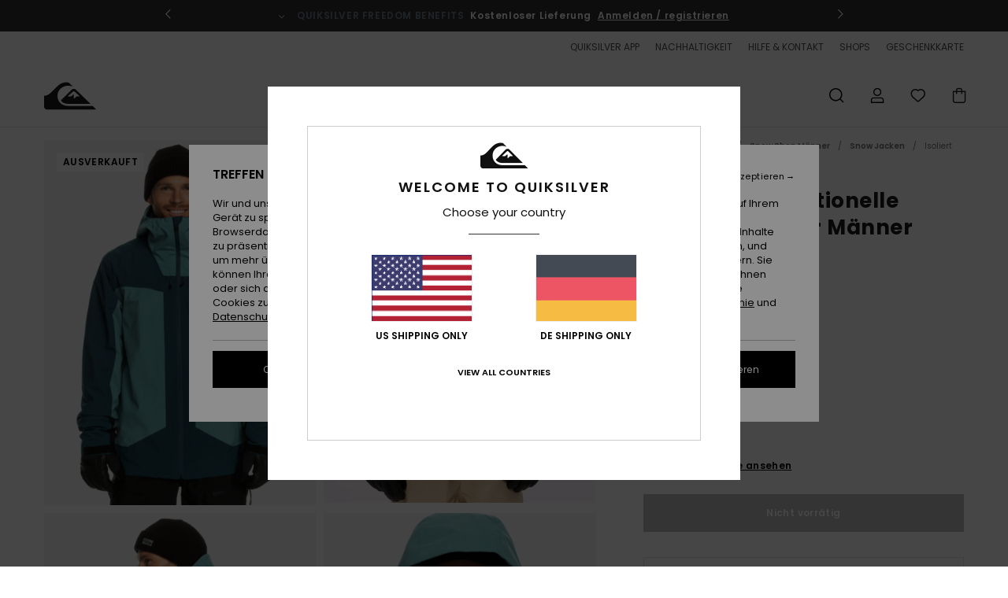

--- FILE ---
content_type: text/html; charset=utf-8
request_url: https://www.google.com/recaptcha/api2/anchor?ar=1&k=6Lc7CB4hAAAAACH0BXQSIZutIEIJMacAbD7TNm9m&co=aHR0cHM6Ly93d3cucXVpa3NpbHZlci5kZTo0NDM.&hl=en&v=PoyoqOPhxBO7pBk68S4YbpHZ&size=invisible&anchor-ms=20000&execute-ms=30000&cb=h8j3jjqwcnyi
body_size: 48596
content:
<!DOCTYPE HTML><html dir="ltr" lang="en"><head><meta http-equiv="Content-Type" content="text/html; charset=UTF-8">
<meta http-equiv="X-UA-Compatible" content="IE=edge">
<title>reCAPTCHA</title>
<style type="text/css">
/* cyrillic-ext */
@font-face {
  font-family: 'Roboto';
  font-style: normal;
  font-weight: 400;
  font-stretch: 100%;
  src: url(//fonts.gstatic.com/s/roboto/v48/KFO7CnqEu92Fr1ME7kSn66aGLdTylUAMa3GUBHMdazTgWw.woff2) format('woff2');
  unicode-range: U+0460-052F, U+1C80-1C8A, U+20B4, U+2DE0-2DFF, U+A640-A69F, U+FE2E-FE2F;
}
/* cyrillic */
@font-face {
  font-family: 'Roboto';
  font-style: normal;
  font-weight: 400;
  font-stretch: 100%;
  src: url(//fonts.gstatic.com/s/roboto/v48/KFO7CnqEu92Fr1ME7kSn66aGLdTylUAMa3iUBHMdazTgWw.woff2) format('woff2');
  unicode-range: U+0301, U+0400-045F, U+0490-0491, U+04B0-04B1, U+2116;
}
/* greek-ext */
@font-face {
  font-family: 'Roboto';
  font-style: normal;
  font-weight: 400;
  font-stretch: 100%;
  src: url(//fonts.gstatic.com/s/roboto/v48/KFO7CnqEu92Fr1ME7kSn66aGLdTylUAMa3CUBHMdazTgWw.woff2) format('woff2');
  unicode-range: U+1F00-1FFF;
}
/* greek */
@font-face {
  font-family: 'Roboto';
  font-style: normal;
  font-weight: 400;
  font-stretch: 100%;
  src: url(//fonts.gstatic.com/s/roboto/v48/KFO7CnqEu92Fr1ME7kSn66aGLdTylUAMa3-UBHMdazTgWw.woff2) format('woff2');
  unicode-range: U+0370-0377, U+037A-037F, U+0384-038A, U+038C, U+038E-03A1, U+03A3-03FF;
}
/* math */
@font-face {
  font-family: 'Roboto';
  font-style: normal;
  font-weight: 400;
  font-stretch: 100%;
  src: url(//fonts.gstatic.com/s/roboto/v48/KFO7CnqEu92Fr1ME7kSn66aGLdTylUAMawCUBHMdazTgWw.woff2) format('woff2');
  unicode-range: U+0302-0303, U+0305, U+0307-0308, U+0310, U+0312, U+0315, U+031A, U+0326-0327, U+032C, U+032F-0330, U+0332-0333, U+0338, U+033A, U+0346, U+034D, U+0391-03A1, U+03A3-03A9, U+03B1-03C9, U+03D1, U+03D5-03D6, U+03F0-03F1, U+03F4-03F5, U+2016-2017, U+2034-2038, U+203C, U+2040, U+2043, U+2047, U+2050, U+2057, U+205F, U+2070-2071, U+2074-208E, U+2090-209C, U+20D0-20DC, U+20E1, U+20E5-20EF, U+2100-2112, U+2114-2115, U+2117-2121, U+2123-214F, U+2190, U+2192, U+2194-21AE, U+21B0-21E5, U+21F1-21F2, U+21F4-2211, U+2213-2214, U+2216-22FF, U+2308-230B, U+2310, U+2319, U+231C-2321, U+2336-237A, U+237C, U+2395, U+239B-23B7, U+23D0, U+23DC-23E1, U+2474-2475, U+25AF, U+25B3, U+25B7, U+25BD, U+25C1, U+25CA, U+25CC, U+25FB, U+266D-266F, U+27C0-27FF, U+2900-2AFF, U+2B0E-2B11, U+2B30-2B4C, U+2BFE, U+3030, U+FF5B, U+FF5D, U+1D400-1D7FF, U+1EE00-1EEFF;
}
/* symbols */
@font-face {
  font-family: 'Roboto';
  font-style: normal;
  font-weight: 400;
  font-stretch: 100%;
  src: url(//fonts.gstatic.com/s/roboto/v48/KFO7CnqEu92Fr1ME7kSn66aGLdTylUAMaxKUBHMdazTgWw.woff2) format('woff2');
  unicode-range: U+0001-000C, U+000E-001F, U+007F-009F, U+20DD-20E0, U+20E2-20E4, U+2150-218F, U+2190, U+2192, U+2194-2199, U+21AF, U+21E6-21F0, U+21F3, U+2218-2219, U+2299, U+22C4-22C6, U+2300-243F, U+2440-244A, U+2460-24FF, U+25A0-27BF, U+2800-28FF, U+2921-2922, U+2981, U+29BF, U+29EB, U+2B00-2BFF, U+4DC0-4DFF, U+FFF9-FFFB, U+10140-1018E, U+10190-1019C, U+101A0, U+101D0-101FD, U+102E0-102FB, U+10E60-10E7E, U+1D2C0-1D2D3, U+1D2E0-1D37F, U+1F000-1F0FF, U+1F100-1F1AD, U+1F1E6-1F1FF, U+1F30D-1F30F, U+1F315, U+1F31C, U+1F31E, U+1F320-1F32C, U+1F336, U+1F378, U+1F37D, U+1F382, U+1F393-1F39F, U+1F3A7-1F3A8, U+1F3AC-1F3AF, U+1F3C2, U+1F3C4-1F3C6, U+1F3CA-1F3CE, U+1F3D4-1F3E0, U+1F3ED, U+1F3F1-1F3F3, U+1F3F5-1F3F7, U+1F408, U+1F415, U+1F41F, U+1F426, U+1F43F, U+1F441-1F442, U+1F444, U+1F446-1F449, U+1F44C-1F44E, U+1F453, U+1F46A, U+1F47D, U+1F4A3, U+1F4B0, U+1F4B3, U+1F4B9, U+1F4BB, U+1F4BF, U+1F4C8-1F4CB, U+1F4D6, U+1F4DA, U+1F4DF, U+1F4E3-1F4E6, U+1F4EA-1F4ED, U+1F4F7, U+1F4F9-1F4FB, U+1F4FD-1F4FE, U+1F503, U+1F507-1F50B, U+1F50D, U+1F512-1F513, U+1F53E-1F54A, U+1F54F-1F5FA, U+1F610, U+1F650-1F67F, U+1F687, U+1F68D, U+1F691, U+1F694, U+1F698, U+1F6AD, U+1F6B2, U+1F6B9-1F6BA, U+1F6BC, U+1F6C6-1F6CF, U+1F6D3-1F6D7, U+1F6E0-1F6EA, U+1F6F0-1F6F3, U+1F6F7-1F6FC, U+1F700-1F7FF, U+1F800-1F80B, U+1F810-1F847, U+1F850-1F859, U+1F860-1F887, U+1F890-1F8AD, U+1F8B0-1F8BB, U+1F8C0-1F8C1, U+1F900-1F90B, U+1F93B, U+1F946, U+1F984, U+1F996, U+1F9E9, U+1FA00-1FA6F, U+1FA70-1FA7C, U+1FA80-1FA89, U+1FA8F-1FAC6, U+1FACE-1FADC, U+1FADF-1FAE9, U+1FAF0-1FAF8, U+1FB00-1FBFF;
}
/* vietnamese */
@font-face {
  font-family: 'Roboto';
  font-style: normal;
  font-weight: 400;
  font-stretch: 100%;
  src: url(//fonts.gstatic.com/s/roboto/v48/KFO7CnqEu92Fr1ME7kSn66aGLdTylUAMa3OUBHMdazTgWw.woff2) format('woff2');
  unicode-range: U+0102-0103, U+0110-0111, U+0128-0129, U+0168-0169, U+01A0-01A1, U+01AF-01B0, U+0300-0301, U+0303-0304, U+0308-0309, U+0323, U+0329, U+1EA0-1EF9, U+20AB;
}
/* latin-ext */
@font-face {
  font-family: 'Roboto';
  font-style: normal;
  font-weight: 400;
  font-stretch: 100%;
  src: url(//fonts.gstatic.com/s/roboto/v48/KFO7CnqEu92Fr1ME7kSn66aGLdTylUAMa3KUBHMdazTgWw.woff2) format('woff2');
  unicode-range: U+0100-02BA, U+02BD-02C5, U+02C7-02CC, U+02CE-02D7, U+02DD-02FF, U+0304, U+0308, U+0329, U+1D00-1DBF, U+1E00-1E9F, U+1EF2-1EFF, U+2020, U+20A0-20AB, U+20AD-20C0, U+2113, U+2C60-2C7F, U+A720-A7FF;
}
/* latin */
@font-face {
  font-family: 'Roboto';
  font-style: normal;
  font-weight: 400;
  font-stretch: 100%;
  src: url(//fonts.gstatic.com/s/roboto/v48/KFO7CnqEu92Fr1ME7kSn66aGLdTylUAMa3yUBHMdazQ.woff2) format('woff2');
  unicode-range: U+0000-00FF, U+0131, U+0152-0153, U+02BB-02BC, U+02C6, U+02DA, U+02DC, U+0304, U+0308, U+0329, U+2000-206F, U+20AC, U+2122, U+2191, U+2193, U+2212, U+2215, U+FEFF, U+FFFD;
}
/* cyrillic-ext */
@font-face {
  font-family: 'Roboto';
  font-style: normal;
  font-weight: 500;
  font-stretch: 100%;
  src: url(//fonts.gstatic.com/s/roboto/v48/KFO7CnqEu92Fr1ME7kSn66aGLdTylUAMa3GUBHMdazTgWw.woff2) format('woff2');
  unicode-range: U+0460-052F, U+1C80-1C8A, U+20B4, U+2DE0-2DFF, U+A640-A69F, U+FE2E-FE2F;
}
/* cyrillic */
@font-face {
  font-family: 'Roboto';
  font-style: normal;
  font-weight: 500;
  font-stretch: 100%;
  src: url(//fonts.gstatic.com/s/roboto/v48/KFO7CnqEu92Fr1ME7kSn66aGLdTylUAMa3iUBHMdazTgWw.woff2) format('woff2');
  unicode-range: U+0301, U+0400-045F, U+0490-0491, U+04B0-04B1, U+2116;
}
/* greek-ext */
@font-face {
  font-family: 'Roboto';
  font-style: normal;
  font-weight: 500;
  font-stretch: 100%;
  src: url(//fonts.gstatic.com/s/roboto/v48/KFO7CnqEu92Fr1ME7kSn66aGLdTylUAMa3CUBHMdazTgWw.woff2) format('woff2');
  unicode-range: U+1F00-1FFF;
}
/* greek */
@font-face {
  font-family: 'Roboto';
  font-style: normal;
  font-weight: 500;
  font-stretch: 100%;
  src: url(//fonts.gstatic.com/s/roboto/v48/KFO7CnqEu92Fr1ME7kSn66aGLdTylUAMa3-UBHMdazTgWw.woff2) format('woff2');
  unicode-range: U+0370-0377, U+037A-037F, U+0384-038A, U+038C, U+038E-03A1, U+03A3-03FF;
}
/* math */
@font-face {
  font-family: 'Roboto';
  font-style: normal;
  font-weight: 500;
  font-stretch: 100%;
  src: url(//fonts.gstatic.com/s/roboto/v48/KFO7CnqEu92Fr1ME7kSn66aGLdTylUAMawCUBHMdazTgWw.woff2) format('woff2');
  unicode-range: U+0302-0303, U+0305, U+0307-0308, U+0310, U+0312, U+0315, U+031A, U+0326-0327, U+032C, U+032F-0330, U+0332-0333, U+0338, U+033A, U+0346, U+034D, U+0391-03A1, U+03A3-03A9, U+03B1-03C9, U+03D1, U+03D5-03D6, U+03F0-03F1, U+03F4-03F5, U+2016-2017, U+2034-2038, U+203C, U+2040, U+2043, U+2047, U+2050, U+2057, U+205F, U+2070-2071, U+2074-208E, U+2090-209C, U+20D0-20DC, U+20E1, U+20E5-20EF, U+2100-2112, U+2114-2115, U+2117-2121, U+2123-214F, U+2190, U+2192, U+2194-21AE, U+21B0-21E5, U+21F1-21F2, U+21F4-2211, U+2213-2214, U+2216-22FF, U+2308-230B, U+2310, U+2319, U+231C-2321, U+2336-237A, U+237C, U+2395, U+239B-23B7, U+23D0, U+23DC-23E1, U+2474-2475, U+25AF, U+25B3, U+25B7, U+25BD, U+25C1, U+25CA, U+25CC, U+25FB, U+266D-266F, U+27C0-27FF, U+2900-2AFF, U+2B0E-2B11, U+2B30-2B4C, U+2BFE, U+3030, U+FF5B, U+FF5D, U+1D400-1D7FF, U+1EE00-1EEFF;
}
/* symbols */
@font-face {
  font-family: 'Roboto';
  font-style: normal;
  font-weight: 500;
  font-stretch: 100%;
  src: url(//fonts.gstatic.com/s/roboto/v48/KFO7CnqEu92Fr1ME7kSn66aGLdTylUAMaxKUBHMdazTgWw.woff2) format('woff2');
  unicode-range: U+0001-000C, U+000E-001F, U+007F-009F, U+20DD-20E0, U+20E2-20E4, U+2150-218F, U+2190, U+2192, U+2194-2199, U+21AF, U+21E6-21F0, U+21F3, U+2218-2219, U+2299, U+22C4-22C6, U+2300-243F, U+2440-244A, U+2460-24FF, U+25A0-27BF, U+2800-28FF, U+2921-2922, U+2981, U+29BF, U+29EB, U+2B00-2BFF, U+4DC0-4DFF, U+FFF9-FFFB, U+10140-1018E, U+10190-1019C, U+101A0, U+101D0-101FD, U+102E0-102FB, U+10E60-10E7E, U+1D2C0-1D2D3, U+1D2E0-1D37F, U+1F000-1F0FF, U+1F100-1F1AD, U+1F1E6-1F1FF, U+1F30D-1F30F, U+1F315, U+1F31C, U+1F31E, U+1F320-1F32C, U+1F336, U+1F378, U+1F37D, U+1F382, U+1F393-1F39F, U+1F3A7-1F3A8, U+1F3AC-1F3AF, U+1F3C2, U+1F3C4-1F3C6, U+1F3CA-1F3CE, U+1F3D4-1F3E0, U+1F3ED, U+1F3F1-1F3F3, U+1F3F5-1F3F7, U+1F408, U+1F415, U+1F41F, U+1F426, U+1F43F, U+1F441-1F442, U+1F444, U+1F446-1F449, U+1F44C-1F44E, U+1F453, U+1F46A, U+1F47D, U+1F4A3, U+1F4B0, U+1F4B3, U+1F4B9, U+1F4BB, U+1F4BF, U+1F4C8-1F4CB, U+1F4D6, U+1F4DA, U+1F4DF, U+1F4E3-1F4E6, U+1F4EA-1F4ED, U+1F4F7, U+1F4F9-1F4FB, U+1F4FD-1F4FE, U+1F503, U+1F507-1F50B, U+1F50D, U+1F512-1F513, U+1F53E-1F54A, U+1F54F-1F5FA, U+1F610, U+1F650-1F67F, U+1F687, U+1F68D, U+1F691, U+1F694, U+1F698, U+1F6AD, U+1F6B2, U+1F6B9-1F6BA, U+1F6BC, U+1F6C6-1F6CF, U+1F6D3-1F6D7, U+1F6E0-1F6EA, U+1F6F0-1F6F3, U+1F6F7-1F6FC, U+1F700-1F7FF, U+1F800-1F80B, U+1F810-1F847, U+1F850-1F859, U+1F860-1F887, U+1F890-1F8AD, U+1F8B0-1F8BB, U+1F8C0-1F8C1, U+1F900-1F90B, U+1F93B, U+1F946, U+1F984, U+1F996, U+1F9E9, U+1FA00-1FA6F, U+1FA70-1FA7C, U+1FA80-1FA89, U+1FA8F-1FAC6, U+1FACE-1FADC, U+1FADF-1FAE9, U+1FAF0-1FAF8, U+1FB00-1FBFF;
}
/* vietnamese */
@font-face {
  font-family: 'Roboto';
  font-style: normal;
  font-weight: 500;
  font-stretch: 100%;
  src: url(//fonts.gstatic.com/s/roboto/v48/KFO7CnqEu92Fr1ME7kSn66aGLdTylUAMa3OUBHMdazTgWw.woff2) format('woff2');
  unicode-range: U+0102-0103, U+0110-0111, U+0128-0129, U+0168-0169, U+01A0-01A1, U+01AF-01B0, U+0300-0301, U+0303-0304, U+0308-0309, U+0323, U+0329, U+1EA0-1EF9, U+20AB;
}
/* latin-ext */
@font-face {
  font-family: 'Roboto';
  font-style: normal;
  font-weight: 500;
  font-stretch: 100%;
  src: url(//fonts.gstatic.com/s/roboto/v48/KFO7CnqEu92Fr1ME7kSn66aGLdTylUAMa3KUBHMdazTgWw.woff2) format('woff2');
  unicode-range: U+0100-02BA, U+02BD-02C5, U+02C7-02CC, U+02CE-02D7, U+02DD-02FF, U+0304, U+0308, U+0329, U+1D00-1DBF, U+1E00-1E9F, U+1EF2-1EFF, U+2020, U+20A0-20AB, U+20AD-20C0, U+2113, U+2C60-2C7F, U+A720-A7FF;
}
/* latin */
@font-face {
  font-family: 'Roboto';
  font-style: normal;
  font-weight: 500;
  font-stretch: 100%;
  src: url(//fonts.gstatic.com/s/roboto/v48/KFO7CnqEu92Fr1ME7kSn66aGLdTylUAMa3yUBHMdazQ.woff2) format('woff2');
  unicode-range: U+0000-00FF, U+0131, U+0152-0153, U+02BB-02BC, U+02C6, U+02DA, U+02DC, U+0304, U+0308, U+0329, U+2000-206F, U+20AC, U+2122, U+2191, U+2193, U+2212, U+2215, U+FEFF, U+FFFD;
}
/* cyrillic-ext */
@font-face {
  font-family: 'Roboto';
  font-style: normal;
  font-weight: 900;
  font-stretch: 100%;
  src: url(//fonts.gstatic.com/s/roboto/v48/KFO7CnqEu92Fr1ME7kSn66aGLdTylUAMa3GUBHMdazTgWw.woff2) format('woff2');
  unicode-range: U+0460-052F, U+1C80-1C8A, U+20B4, U+2DE0-2DFF, U+A640-A69F, U+FE2E-FE2F;
}
/* cyrillic */
@font-face {
  font-family: 'Roboto';
  font-style: normal;
  font-weight: 900;
  font-stretch: 100%;
  src: url(//fonts.gstatic.com/s/roboto/v48/KFO7CnqEu92Fr1ME7kSn66aGLdTylUAMa3iUBHMdazTgWw.woff2) format('woff2');
  unicode-range: U+0301, U+0400-045F, U+0490-0491, U+04B0-04B1, U+2116;
}
/* greek-ext */
@font-face {
  font-family: 'Roboto';
  font-style: normal;
  font-weight: 900;
  font-stretch: 100%;
  src: url(//fonts.gstatic.com/s/roboto/v48/KFO7CnqEu92Fr1ME7kSn66aGLdTylUAMa3CUBHMdazTgWw.woff2) format('woff2');
  unicode-range: U+1F00-1FFF;
}
/* greek */
@font-face {
  font-family: 'Roboto';
  font-style: normal;
  font-weight: 900;
  font-stretch: 100%;
  src: url(//fonts.gstatic.com/s/roboto/v48/KFO7CnqEu92Fr1ME7kSn66aGLdTylUAMa3-UBHMdazTgWw.woff2) format('woff2');
  unicode-range: U+0370-0377, U+037A-037F, U+0384-038A, U+038C, U+038E-03A1, U+03A3-03FF;
}
/* math */
@font-face {
  font-family: 'Roboto';
  font-style: normal;
  font-weight: 900;
  font-stretch: 100%;
  src: url(//fonts.gstatic.com/s/roboto/v48/KFO7CnqEu92Fr1ME7kSn66aGLdTylUAMawCUBHMdazTgWw.woff2) format('woff2');
  unicode-range: U+0302-0303, U+0305, U+0307-0308, U+0310, U+0312, U+0315, U+031A, U+0326-0327, U+032C, U+032F-0330, U+0332-0333, U+0338, U+033A, U+0346, U+034D, U+0391-03A1, U+03A3-03A9, U+03B1-03C9, U+03D1, U+03D5-03D6, U+03F0-03F1, U+03F4-03F5, U+2016-2017, U+2034-2038, U+203C, U+2040, U+2043, U+2047, U+2050, U+2057, U+205F, U+2070-2071, U+2074-208E, U+2090-209C, U+20D0-20DC, U+20E1, U+20E5-20EF, U+2100-2112, U+2114-2115, U+2117-2121, U+2123-214F, U+2190, U+2192, U+2194-21AE, U+21B0-21E5, U+21F1-21F2, U+21F4-2211, U+2213-2214, U+2216-22FF, U+2308-230B, U+2310, U+2319, U+231C-2321, U+2336-237A, U+237C, U+2395, U+239B-23B7, U+23D0, U+23DC-23E1, U+2474-2475, U+25AF, U+25B3, U+25B7, U+25BD, U+25C1, U+25CA, U+25CC, U+25FB, U+266D-266F, U+27C0-27FF, U+2900-2AFF, U+2B0E-2B11, U+2B30-2B4C, U+2BFE, U+3030, U+FF5B, U+FF5D, U+1D400-1D7FF, U+1EE00-1EEFF;
}
/* symbols */
@font-face {
  font-family: 'Roboto';
  font-style: normal;
  font-weight: 900;
  font-stretch: 100%;
  src: url(//fonts.gstatic.com/s/roboto/v48/KFO7CnqEu92Fr1ME7kSn66aGLdTylUAMaxKUBHMdazTgWw.woff2) format('woff2');
  unicode-range: U+0001-000C, U+000E-001F, U+007F-009F, U+20DD-20E0, U+20E2-20E4, U+2150-218F, U+2190, U+2192, U+2194-2199, U+21AF, U+21E6-21F0, U+21F3, U+2218-2219, U+2299, U+22C4-22C6, U+2300-243F, U+2440-244A, U+2460-24FF, U+25A0-27BF, U+2800-28FF, U+2921-2922, U+2981, U+29BF, U+29EB, U+2B00-2BFF, U+4DC0-4DFF, U+FFF9-FFFB, U+10140-1018E, U+10190-1019C, U+101A0, U+101D0-101FD, U+102E0-102FB, U+10E60-10E7E, U+1D2C0-1D2D3, U+1D2E0-1D37F, U+1F000-1F0FF, U+1F100-1F1AD, U+1F1E6-1F1FF, U+1F30D-1F30F, U+1F315, U+1F31C, U+1F31E, U+1F320-1F32C, U+1F336, U+1F378, U+1F37D, U+1F382, U+1F393-1F39F, U+1F3A7-1F3A8, U+1F3AC-1F3AF, U+1F3C2, U+1F3C4-1F3C6, U+1F3CA-1F3CE, U+1F3D4-1F3E0, U+1F3ED, U+1F3F1-1F3F3, U+1F3F5-1F3F7, U+1F408, U+1F415, U+1F41F, U+1F426, U+1F43F, U+1F441-1F442, U+1F444, U+1F446-1F449, U+1F44C-1F44E, U+1F453, U+1F46A, U+1F47D, U+1F4A3, U+1F4B0, U+1F4B3, U+1F4B9, U+1F4BB, U+1F4BF, U+1F4C8-1F4CB, U+1F4D6, U+1F4DA, U+1F4DF, U+1F4E3-1F4E6, U+1F4EA-1F4ED, U+1F4F7, U+1F4F9-1F4FB, U+1F4FD-1F4FE, U+1F503, U+1F507-1F50B, U+1F50D, U+1F512-1F513, U+1F53E-1F54A, U+1F54F-1F5FA, U+1F610, U+1F650-1F67F, U+1F687, U+1F68D, U+1F691, U+1F694, U+1F698, U+1F6AD, U+1F6B2, U+1F6B9-1F6BA, U+1F6BC, U+1F6C6-1F6CF, U+1F6D3-1F6D7, U+1F6E0-1F6EA, U+1F6F0-1F6F3, U+1F6F7-1F6FC, U+1F700-1F7FF, U+1F800-1F80B, U+1F810-1F847, U+1F850-1F859, U+1F860-1F887, U+1F890-1F8AD, U+1F8B0-1F8BB, U+1F8C0-1F8C1, U+1F900-1F90B, U+1F93B, U+1F946, U+1F984, U+1F996, U+1F9E9, U+1FA00-1FA6F, U+1FA70-1FA7C, U+1FA80-1FA89, U+1FA8F-1FAC6, U+1FACE-1FADC, U+1FADF-1FAE9, U+1FAF0-1FAF8, U+1FB00-1FBFF;
}
/* vietnamese */
@font-face {
  font-family: 'Roboto';
  font-style: normal;
  font-weight: 900;
  font-stretch: 100%;
  src: url(//fonts.gstatic.com/s/roboto/v48/KFO7CnqEu92Fr1ME7kSn66aGLdTylUAMa3OUBHMdazTgWw.woff2) format('woff2');
  unicode-range: U+0102-0103, U+0110-0111, U+0128-0129, U+0168-0169, U+01A0-01A1, U+01AF-01B0, U+0300-0301, U+0303-0304, U+0308-0309, U+0323, U+0329, U+1EA0-1EF9, U+20AB;
}
/* latin-ext */
@font-face {
  font-family: 'Roboto';
  font-style: normal;
  font-weight: 900;
  font-stretch: 100%;
  src: url(//fonts.gstatic.com/s/roboto/v48/KFO7CnqEu92Fr1ME7kSn66aGLdTylUAMa3KUBHMdazTgWw.woff2) format('woff2');
  unicode-range: U+0100-02BA, U+02BD-02C5, U+02C7-02CC, U+02CE-02D7, U+02DD-02FF, U+0304, U+0308, U+0329, U+1D00-1DBF, U+1E00-1E9F, U+1EF2-1EFF, U+2020, U+20A0-20AB, U+20AD-20C0, U+2113, U+2C60-2C7F, U+A720-A7FF;
}
/* latin */
@font-face {
  font-family: 'Roboto';
  font-style: normal;
  font-weight: 900;
  font-stretch: 100%;
  src: url(//fonts.gstatic.com/s/roboto/v48/KFO7CnqEu92Fr1ME7kSn66aGLdTylUAMa3yUBHMdazQ.woff2) format('woff2');
  unicode-range: U+0000-00FF, U+0131, U+0152-0153, U+02BB-02BC, U+02C6, U+02DA, U+02DC, U+0304, U+0308, U+0329, U+2000-206F, U+20AC, U+2122, U+2191, U+2193, U+2212, U+2215, U+FEFF, U+FFFD;
}

</style>
<link rel="stylesheet" type="text/css" href="https://www.gstatic.com/recaptcha/releases/PoyoqOPhxBO7pBk68S4YbpHZ/styles__ltr.css">
<script nonce="_PVWqSXeUageFbqeKSifbA" type="text/javascript">window['__recaptcha_api'] = 'https://www.google.com/recaptcha/api2/';</script>
<script type="text/javascript" src="https://www.gstatic.com/recaptcha/releases/PoyoqOPhxBO7pBk68S4YbpHZ/recaptcha__en.js" nonce="_PVWqSXeUageFbqeKSifbA">
      
    </script></head>
<body><div id="rc-anchor-alert" class="rc-anchor-alert"></div>
<input type="hidden" id="recaptcha-token" value="[base64]">
<script type="text/javascript" nonce="_PVWqSXeUageFbqeKSifbA">
      recaptcha.anchor.Main.init("[\x22ainput\x22,[\x22bgdata\x22,\x22\x22,\[base64]/[base64]/[base64]/ZyhXLGgpOnEoW04sMjEsbF0sVywwKSxoKSxmYWxzZSxmYWxzZSl9Y2F0Y2goayl7RygzNTgsVyk/[base64]/[base64]/[base64]/[base64]/[base64]/[base64]/[base64]/bmV3IEJbT10oRFswXSk6dz09Mj9uZXcgQltPXShEWzBdLERbMV0pOnc9PTM/bmV3IEJbT10oRFswXSxEWzFdLERbMl0pOnc9PTQ/[base64]/[base64]/[base64]/[base64]/[base64]\\u003d\x22,\[base64]\\u003d\\u003d\x22,\[base64]/MG/DpSvClAPCssOlIcKUV1IvDUvChMOYFGPDtsOuw4PDuMOlDQMlwqfDhTLDrcK8w75rw4oqBsKeEMKkYMKILzfDknPChsOqNE1bw7d5wqlkwoXDqnYpfkcVN8Orw6FnTjHCjcKkcMKmF8Kgw4Bfw6PDgwfCmknCsh/DgMKFAcKWGXpaGCxKWcKfCMOwIsOtJ2Quw7XCtn/DhMOsQsKFwrLCq8OzwrpFYMK8wo3ChQzCtMKBwqnCmxV7wrVOw6jCrsK3w7DCim3Dth84wrvCrMKqw4IMwqrDiy0ewofCr2xJHcO/LMOnw6t+w6lmw7bCssOKEA1cw6xfw5fCo37DkGbDgVHDk20Uw5lyTsK2QW/DojACdV4aWcKEwqXCsg5lw7rDoMO7w5zDgHFHNXgOw7zDon/DtUUvJi5fTsKUwpYEesOZw6TDhAs5NsOQwrvCncKYc8OfIMOzwphKZcO8HRg8WMOyw7XCtsKhwrFrw5Y7X37CtjbDv8KAw5DDvcOhIxdRYWo+A1XDjW/Cti/[base64]/DoSrClsKvW2FPwq7CgCzCjWTCtDBRLMKUSMOLHV7Dt8K/wrzDusKqQTbCgWUFBcOVG8Oxwppiw7zCosO2LMKzw5TCgzPCsjzCrnEBa8KaSyMMw6/ChQx5ZcOmwrbCtHzDrSw0wr1qwq0AGVHCpnPDnVHDri/[base64]/worCvR/DpMKXET4mPh3DocKDeD3DpQHDoA7CtcKZw4/CrcK6Bl7Dpy4Mwqw6w5JhwoNIwolheMKlV29nBn/CisKGw7NVw7AWB8OxwrpJw4DDpF/CiMKtJsOfw7rCn8OsJcKrwqLCisOkaMKHQ8Kgw67DssO5woYyw4Mcwq7Dg3B+woHCmyLDs8KHwoR6w7fCm8OCDnnCicOUFzDDmW7Cv8KmPhXCosOVw4rDiFg+wp5gw7xFAcKTIn55QxM9w5lzwqfDhgIDSMO1C8KlZsODw5PCjMOhMi7CvsOYXMKWPMKfwp4/[base64]/V8KFw5FAw55aLBo8w4/[base64]/wqczwqohwqnDgMOLLMOdVMKuKjjCo2/Ds8K4PSEmTlJuw6kJPmDDusORAcKTwrTCumfCi8Kqw4TDl8KBw4vCqDjCh8KADUrDl8KIw7nDnsKyw7vCusOFODfDnWnCkcOCwpbCmcKTY8OPwoLDl3dJByceBcK0eXIhMcKtRcOQW0Vow4TCjsOBYsKURxo/wpLDh14PwocFD8KxwofCh0ouw6N7DcKsw77CgsOBw6/CjsKdKsKsUxRkCy/CvMObw5cWwrdPdEFpw4rCu2PDgMKew4nCscOMwoTCq8OXwpskXcKPHCPCiFbDhsO7wqF9B8KPCVDCtgPDnsOXw4rDtsKrUx/[base64]/DrVsdBAtCw4JFw7Ijw6zDvhF3VDJmOUXCssKlw7p0eBQ9FsOjwpDDrhjDt8OWN0DDjhVjPgh6wpnCpicWwoUVdmHCnsOVwqXDqA7Cig/DpT8jw4fDvMKhw7YUw5xHPmjCjcKrw5fDkcOWesOqK8Ozwrtlw6AdYgLDocKnwp3CpD88R1rCiMOQTcKaw7J9wrHCh2VjKsO4F8KbQmHCrGIDDGHDik/Di8KlwpgAYsKfB8O/w41aRMKxKcK9wrzCu3nCgsKuw5lvTcK2aRE+ecOJwqPCpsK8w5zCv3N+w5xJwqvCgF44PhFFw6nCn3nDg1ISaRghNAxew6fDkBpOHA9VKsKbw6c6w5HCiMOUQcOrw6FII8OuC8KNd2pBw6/Doy7Ds8Khwp3CsnTDoFHDmTI+TgQHQiUZUcKfwphmwqhYMBgzw5HCiwRrw5XCqklvwo4hImXCikk4w6LCicK7w6p0EGLDiT/[base64]/DhzE5J8OnUlXCvMOzRMOLwrxxE8KpwoHCo8Ofw6TCkU/CgHV5YjwSd0ogw6PCvh5ESSzDo2sHwrXDicO3wrVyA8Oqw4rDrEoKXcKBIAjDj0vCvR5uwrvCvMKubjZpw7jClCjChMOXYMKzw4IGwpMlw7o7fsO+G8Ktw7TDs8OIFDV/w53DjMKPwqc/dMOkw4XCoADCiMKHw5UTw5bDg8KDwqzCvMKqw6jDn8Kqw6lYw5LDscK+U10hacKWwpnDi8OUw7sgFBAtwq1VQmPCm3bDv8Ovw5jCscKraMKmTS7ChHU2wrc4w5Z2wr3CoQLDr8OHWTjDgHjDgMKtw6vDvC7DjFjDtMOpwqBbMCvCtWgpwqlEw6tYw5Z+d8OjLVkJw4/[base64]/Cq29xTMOXe8Ksw4DChcKAwo/DrsO9SHfDq8O9YlXDmz9YOFlgwrBswoU0w6/DmsKJwqrCpsKvw5EBQW7DlkYQw5zCkcK8dz97w4lCw6Rlw5PCvMKzw4DDvMObSDJ/wpIyw79BYz/DvcKiw6kwwodlwrRQWh/Dr8OpJSgnVQDCtcKXIsO1wqDDlMO7b8K3w5Y7FsKfwqE0wpvCnsKxcEVywqQhw71mwrxQw4fDs8KBXcKWwoxldyzCjHQZw6wOahEqwo4vw53DhMOGwr7Ci8K8w48NwpJ/CFvCt8KuwpTDnlrCtsOFasKCw53Ck8KIfcK3HMK3cC7DpsOsTV7Dm8OyIsOfRj7DtsKkZ8Oew5BoXsKNw6HCn3Nswr8LYC1Dwq/Dr2fDscOnwpjDrsK0OwNaw5HDkMOGwrfColrCuiwGwrJyRcO5WsOSwo7CicK5wrvCkmvDpMOubMKNLMKJwr/Du0hFal1qWsKPLMKrAMKhwqHCu8OTw5Jcw79vw6/CtCUqwr3CtW3DjlXCnWjCuEE5w5fDkMKPGcK0wr5qLTd0wprDjMOcFFLDmUwbwolYw4cuM8ObWFcxF8OqNHzClAV4wrMowpbDqMOtLMKEOMO4wr5Gw7XCqcKYasKpV8OxTsKpMmQvwp/Co8KxNS7Cl3rDisKBd18rdhkGJT/[base64]/w5sNFMOkw41jTcK9bcKqScKRwoLDhSpCw4lpY00NIWUlZTXDmMKzATnDqcKwRsOvw7vCpz7DuMKzND8oBcOAZxcQUcOgGDHDiC9ZK8O/w73CtcKzOFLDnDjDpcKdwpHDnsKaRcKDwpXCvSvCj8O4wr9qwpV3IALDgGxGwp9zwr14DHhrwoLCqcKjOsO+dHHCgn82woXDtMOkwoLDo1xAwrfDl8KYecK4WTxmQAjDjFIKRMKOwq3DoGApEGRTXCXCv0zDrxIhw7MfL3fClxTDiEhTGsOiw5/[base64]/Dn8K7w4YzW8KlYsOTAW7DncKhAjUPw4s5w7LCmMKeRyzCncOpbsONY8KBTcO1V8KzEMOpworCmSdywrlYc8OaGMKxw7tfw7leXsOgRsOkXcOJK8KMw482J1PCmnDDncOPwqXDosOLc8KHw7rCtsK9w5hhdMKIMMOjwrACwpRWwpFAwopbw5DDjsONw7/CjhhWQ8OsFcKbw6cRwpTDvcKDw4ECZx9Zw6jDonAuGCrCoE08PMK+w58+wpfCujR0woDDoyjCi8OJwpXDosO5w7bCv8Kyw5d7TMK/fADCj8OTB8KVccKHwrIrw6XDslR5wozDoXt2w4HDoFVedBHDmm/CjMKTwobDp8O4w7N4Phdtw67CpMKGRMKbw65Fwr7CqMOcw7fDqMOwB8O2w73CjWojw45bXQ0mw6w2cMO8ZBV1w5YewrjCv00Fw5/CjcKiFQV/RBnDuCHCjsKXw7XDjsKowqRpIFdAwqzCriXCp8KmSH9wwq3Cn8Kxw7E9Fl8aw4DDhULCn8K+wo0wBMKfE8KbwrTDr0jCr8OjwodSw4oPXsONwp0hQsKWw5jCusKawo3CsHfDhMKSwpgVwqJJwoFMW8Oww55SwpnChwdkJGfDu8Kaw7ogfjETw5rDs0/Cq8Khw4Yyw5vDjSjDlx05Fk3Du2jCo3l2PhnCjQ3CtMKeworCpMKww74saMOgRsO8w5zDsnvConfCtDnChDvDr3fCqcOVw5Z/[base64]/[base64]/CkMK9ZcOrw48lw5HDgcKuwrd7w54QwqvDrlsqbBnDrsKJX8KjwplYSMOLX8OrbinCm8K0MlYCwqDCksKvb8O5EWXDoSDCrcKSbsKUHcOOa8Ojwp4Xw7vDrkFrwqMFfcOSw6fDqMOpXCM6w6nCpMOrbcKQcRwcwppuR8OTwpZyI8KAGMOdwoY9w4/[base64]/CkMKqVzQCZwfCoTt1woFJwpYaIkBaw4IZI8OPe8KyZHcABAZew5zDsMO2UFLDqnscFgLDvnI5ZMO/OMKdwpd0RlVpw4AFw6HCqBTCk8KUw7JRRWHCmcKiUU3Cgxguw5B3Ex57Aj9DwozCmcOaw4LCg8KUw77DknbCp0AONcOKwoJNacOVLwXCkV5pw4fCmMKowoDCmMOow5rDiAjCtxzCqsOAwocxw7/CusO9djl5asKvwp3DjHrDimXDiRbCoMOrDzRdMnssekFFw7oEw6ZUwqDCi8Krwql2w7nDmF7CoWXDtSoYG8K3HjxMHMKUMMO3w5DCpMKmTBRXw5PCtsOIwpRBw5TDg8KcY17DiMKbVg/DvF0cwpZWGcKDVVtKw5kAwpcIwpLDqjHCiSVww6PDu8Kuw5oVaMO8wpHChcKowprDpgTCnSd4CkrCqsOmeh4PwrVGwplqw73Du1VWOcKXaEs9e1HCiMOVwrHCtkVywpAgC2U5HBA4w590Lgk/[base64]/CtcOrw4/Dv8O6w68ITMKNVcOnw51Twq/DvybClMKzw4HCjl7DjU9XEA/[base64]/Do8OhwpHDqg3CicOgwodww67ChWnDjTlIwqZgO8KmccKdZErDqsKDwoQRIcK4cCopKMKxw493w7PCuV7DqsKmw5EbL0wJw584D05Fw6ZJUsO7ImHDo8KtckjChsK1SMK5JgfDpwnCo8O0w6nDkcOODiBuw7dewo41DlpSCMOLEcKMwo/CnMO5MkjDjcOMwrcwwo43w5NTwpbCtsKZeMKIw4fDhHfCn2jCj8OvCMKjP2oaw5XDo8KzwqLCiRNDw43ChMOqw7MRL8KyE8OxIsKCDC17FMOnw53Cqgh/[base64]/CqcOAfyjCnRLDr8KtwppQEcOnTsKDBMK0LT7Do8KQb8OeH8OTa8KSwp/DqcKPcztww4PCkcOqL2bCuMOAX8KKL8O2wrpKwo1lfcKuw6/DqMOyRsOGBzHCtF/CuMKpwpsMwpoYw7Vzw4XCjnLDmkfCoQXCjx7Dg8OjVcO4woHCjMOMwr/DhsO9wqnDilAKNMOkZFvDkl0sw5TCuT5kw4VTYGbCgwjCtEzCi8O7Y8OqUsOMTsOkSxpNKFY0wrRYE8Kew6XComcuw5tew4vDlMKKOsKqw5lVwq3DsDHCnng/IQ7DqWnClzYzw51jw7RaaHvCgMOww7TCscKUw68pw5nDosOMw4pcwrlGY8K6NcOgPcKVa8Kgw43Ct8KVw6XDkcK7f2UtC3Z1woLCvcO3AFTCshdGOMO7PcO/w4rCrsKPB8O0WcK0wpDDsMOtwoHDt8OpJT9/wrxzwqs7GMOdHMOvfsO3wptOJMKpXE/DuXLChcO8wocKUQLCgT7Ds8KQRcOjUMOeS8OFwrh4KsO0MhI+XHTDrEbDkMOew7J2LAXCnBpXRQd3UhBCMMOhwqPCucKpUcOqF0UzDEzDtcOtZcKtBcKCwqZZeMOzwq9lEMKuwoU9AgUUa3EEcEIMSMO/bGrCskTCtFEQw7pGwr7CisOsSlM9w4ZCWMK/wrzCi8KHw7XClcOUw5rDr8O7RMOdwqUpwrvCghfDncKcdcKIAsO+QCPChHhpw4NPb8KZwrzCu0B/wqpDScK9DwfCpsOgw4BLwo/DmGAbw7/CpVNlw5nDnj8OwowQw6dgFjPCjMOiO8K1w602wqHCk8KAw7rCmknDrsKxZMKrw6DDksKEdsOFwqrCi0vCncOXDH/[base64]/DrsK6wq42w5cGwrnCmRrDisOfEF7CngLCrHUVwpbDiMK0w5w+Q8Kzw5DCr2cQw4HCo8KGwqMBw77CkEVob8KQSyHCisKUNsOewqE+w4gJQ3/Dg8Kmfg3CrV8VwosaYsK0w7rDkwDDkMOwwop7wqbCrSs1wpEsw6rDuQrDpXHDp8Kww5LCmwrDgsKSwq3CvsOrwrsdw5HDigxyUUx4wpZLesK4bcKVKcOVwpR7TCPChyzDtQHDmcKNMV3DicKXwrrCpw8zw4/ClMOGNwXCmlhIY8KoRAbDnG40GUsdCcOZJmMbSFLDr2fDmlPDmcKjw4LDssK8QMOiL1LDlcKROVNGP8OEw40oBkbDhGJ8JMKEw5XCsMO4a8OqwojCgEbDmsOTwrsJwqvDp3fCkMKzw7wfwpAfw57CmMKWDcORwpdmwofDsHjDljBew5fDpS/CsgTDisO/LMKpZMKsHjs7w79Pwoouwq3DihVpRyMLwpNhDcKZIWoEwo7Ct046GXPCnMOQbsOTwrtMw63Cm8OFZcOaworDkcK0Y0vDt8K/YcOmw5vDqm9Cwr8fw7zDi8K9SXoJwrnDoxtfw5/DpRPDn2oFFUXDv8Krwq3CuRl3wovDk8K1ehpOw6TDtXEbwpDCjAhbw6/CtsOTcMObw44Rw5ExD8KoHAfDicO/WcO2IATDh1FwE1RLMn/DsmhaQlTDjMO1UEkvw7scwrFQOgw0GMOow6nCvl3CgcKiax7DuMKAEFkuwopww6diccK2TcO1w6oHwpnCssK+w7o/wosXwqopC3/[base64]/[base64]/wqo7VHlTCcO6wqjCpTvCqCggO8OFw7RRw7cLwp/DpMOHwo0wNHHDjMKTMlHCtWMUwplMwoTDmsKgW8KXw5ltwqjCjXlPD8ORw63DikbDhTHDjsKcw7VNwpdIBXNewoXDj8KUw6fCpSZZworDh8KNwoMZWENYw63DgxfDon5Lw73DsV/Dljh8wpfDpgfCqjw9wprDvmzDlcO+cMObYMKUwpHCtxfClsOZC8OudFUSw6nDoX/[base64]/[base64]/[base64]/CqcOmwr/[base64]/DigA/wocEOsKMw58Iw65AwovCscK2DMKBwpRRwrlBaxDDqMOKwrjDkT0BwojDgsKoLcOTwq4TwpvDm27DkcKzw4PCvsK1Ax/DrATChsO8w5wWwoPDkMKYw7Flw7E2LH/DhmHCtHnCusOwHMKSw6APFTPDscOawrhofUnDgsKAwrjDhizCmMKew4HDhsO8KjlTUMOJVArCvMKZw54fLMOow7VPwqA0w4DCmMO7J3fCisKXdwIwb8Kew6J/Rg5JCXjDlG/DsytXwoN0wqkoPg4aV8OUwoRHSjTDkDbCtlpNw7cNWyLDk8KwfnDDmsOmenzCgsO3wr1AMgFaLSB4CB/[base64]/[base64]/DiV5MenXDk2IQZkEBw47DlgnDgB7DrAbCm8OiwpvDjcOcGMOif8OBwotqcWpBYcKow53Cr8KySMOmLU1aL8ORw7tMw6HDrGJjwp/DtsOvwpkxwrR+w5/CoynDgGLDqkPCqcKPSMKJVDR/[base64]/DmkRVfDrDsMKnHTpDw55Ywro6w6rCngxnwrXDpsKmOi4EHAh7w5YCwpHCojcyTcKpbwYyw6/[base64]/w6bCt3UmZFXCvlrCvsOfY8Kyw77DhcKmUz4oNRxVcDXDp2XCqULCnwYFw5ldw4t2wrpCUAUDOsKxZAFpw6tZGhfCiMKqK3fCrMOMUMKya8OYwovCusK/[base64]/w5fCujsKw4pEUsOVwpvDkcOUwr1wa8OCYggLwqN6QsOaw4XDo1/DvWMFGz9rwoIiwo3Dh8Ktw7TDucKww5XCicOSfcOlwqDCoU8mI8OWbcKswqRUw6bDpsOKW17DtsKyLQvCv8O1XcOYCjlGw5XCjwLDiHLDnsK4wqrDm8K6cHpJAsOww6xKS092wqvDlj5VTcOJw4XDusKOQU/CrxRHR1nCvg3DuMK7wqTCsxzClsKjwrnCtXXCjh/CsXELQMK3D2MIQh/[base64]/wowfw696wrLDisOLw6NHb2bCucOswqnDjHTDmcKse8KHw4DDl1jCsHfDr8Osw4nDlRlVW8KIFyPCrTfDm8Obw7jCsz4WdhPCikHCtsONEcKow6fDgSXCoX/Dgihlw4zCm8K5V0rCoxM9RT3DisOkWsKJEm/[base64]/[base64]/DqD7Dk2hDwoTDvMObwqnDhRJ5w6wuTMKXJsOsw57CpsO7UsKmT8OSwozDrMK0dcOqPsORGsOtwoDCncKKw4AMwovDoiA7w5Brwr8Uw68+wpHDhUnDpx/DkMOBwrvCnWAOwo/Dl8O+f0B/wovDt0jCogXDuGfDmEBPwqkIw5kLw5ESEDhGF390BsOfHcOBwqVRw5nCpwkwdTAfw5zCnMOGGMOhRHc0wq7Dn8Knw73DocKuwp11w7jCjsO1HcK4wrvDtMOsR1Iiw4jCsDHDhBPCqWfCgz/CjGrCu1INe0k6wpIawofDlXI5wqHDvMOUw4fDssOYwoBAwpU4IsK6wrljIwNzw5ZzZ8OmwqdEwogGJl5VwpQpcVbDp8K6PntcwoHDkHHCoMK2wrDDu8K6wpLClcO9OsKXaMKEwq9/DgJ9AgnCvcKzZsO7b8KoCcKuwp3DlDjCrDzDqHJidlxQMsK0Cg3CgFHDn1LDtMKGIMOzLcObwoo+bU7DsMOaw47DjcKQJcKWw6Vxw67DvBvCpApGa1A6wrnDhMOjw5/CvMKbwrIIw5FOA8K3GUjCp8Klw5hpwqPCq0DDmkNnw57CgWR/esOjw7rCo2kWw4UgP8Kvwo16Ii4oJjZAQMKcQXthZMOqw4MRRn1Lw7l4wpTDr8KMXMO8w6/DgznDkMOBMMO9wq8KZcKgw4NGwrc+eMOGfcO4TGPClV7Dl17CoMKkaMOJwq4GesKuw68jTMO9McOVaAzDq8OvLhPCgCnDksK/QgnCljpswpYFwojDmcOBFhnDocKgw7hnw7TCsX/[base64]/ChSXDjcOGw7xNwrnDkVvCjMO5wosPd8O2CC/[base64]/Dn3HDsn8Fw43Cs8OBIcKSGmfDji9Cw7pcwrLDscKiXELDu2h5DcKDwp/DusOCHMKuw47Cu1vDgykNdsKsVHxoXcOBLsK8w5QLwow0wpXCs8O6w7rCsChvw4nDhws8ecKiwqdlL8KAYx00fsOowoPDrMOIw7fDpEzDhcOvw5rDnGDDmw7DpQ/DvcOpEnXDuW/DjFDDt0Bqwpknw5JzwqbDiWABw6LCoiYMw6nDnknChknCvEfDvMKAw7tow77CqMKwTQrCq3TDnEceDWLDlsKBwrbCosKiQ8KLw7IfwrbDtCEkwpvClCRGQMKWwprCncKoEcOHwrk4wp3CjcORSsKxw67CuQ/CvcKMJFZrVi5vw7jDthDCjMKWw6Nww5/Cs8O8wo7CpcKSwpIYCSM7wqE5woR2Ci5WRcKKD2nCngt1bMObwoIxw4sIw5jCpRnDrcKkYWLDjMK+woNmw70zG8O3wqPCjE59FMKawo1EbH/[base64]/DusKjGBcJwolIw6/DrMKmw51yFMKQUH/DssKXw7LDsXPCn8OEW8O1wo5mdAAsEV1UagMEwp3CjcKDAk0zw7fClitbwqxGcMKDw77DmMKOw6vCumU2XCRSVjlcS2JSw5DChAIrCcKWw5cmw4TDojFUB8OSBcKzcsKHwrPCrMKCXEd4aRjDlUEIMsKXI0XCgiw/wpnDsMOVZsKTw5HDiGHClMKZwqhOwqxOD8Kiw4LDj8Oiw7JtwonDtsK+wozDnS3ComTDqGfCu8KXwovDjhHCjcKqwo7DvsKXeUwiw4tQw4ZtV8KFUSzDg8KCegvDrsO6d1fCmQXDv8KqB8OlbVEIwo/[base64]/wrLDpFrCg8OZCsO+YMK4G8KAUcOGW8OwwpA0AEjDrynDqwouwpp0wpAbIFEcPMK6JMODOcOTdcKmSsOlwq3Ck3PCusKkwq88csOnDMK5wrUPDcKLZsOYwr3DqR08woM0TDnCmcKsI8OOGMOrwoQCw7TCp8OQFyNtdcKwLMODRMKuLSt6K8OGw6/CgAnDjMK4wolzQMOgBwdpU8OIwpbCvMOeQsOkw5MBIsOlw7cvcWTDikrDp8OfwpNgQsK0wrc3LF0CwqhhUMOtX8OHwrMxeMK3NDwqwpLCoMKdwp93w4nDssKFIUvChULCnEU0dMKiw4ktwo/CsXMyamE3OE4Dw5pbIU1Uf8OCN1FCCXHClcKQKMKNwofDisOPw4rDkRsfEMKLwoDDuT1FMcO2w7BBMVrCgBp0SG4Yw5DCh8OTwqfDkRPDtwBlAMK7XBY4wqjDr0ZLwovDpgLCgGBowo7CggY/JwLDkU5pwqnDikvCncKEwrA4XMKywqxEOQPDjzrDhW9+McKuw7cQR8ORJAwMFBp7FRjCoEdoHMO8PcOZwq49KEYuwq8Ww5HCsCZ8VcOILsKBIWzDkyETesO9w6/Dh8OQEMOmwoldwr/DmwssF21rO8OkNXPCg8OEw6lYZMO6w75vAnwNwoPDtMOuw7rCrMK2EMKsw481e8OewqfDnjjCisKfK8Kyw6sBw4HDihYLaCjCi8KWMUhIQsO+OB9SBkrDowLDssO6w57DrzkzPD0/[base64]/EMKrbgAow6bDqknDgid9YMORacKnUGbCshDDlMKBw5bCu8Ovw704FF3CkkZ3wpp7TScFG8KQQXluFHHCsTdfa2R0aGRNdksOMTDDuTYIW8Opw45zw7bCpcOTLMOjw7Y/[base64]/[base64]/bcOKR1Q1wpI2w68Hw7LDpU4FKCjDv2E2YVV/w585FS0dw5VcHi/DocKhTQU0Dks+w7rCqC1IY8O8w7Ujw7LCjcOfSCJow4nDkxlzw4IDAUjCtBdpOMOvw6h1wqDCmMOcUsOsORXDpjdQwojCvMKjRwdFw5/CqnULwo7CsHTDr8OUwqYpPMKTwopeQcKoCinDrT1iwrBiw4Ibwo3CojTDosKzBXPDpy/DmETDsirChGZ0wpsnQ3jDv2HCq24ic8OQw5jDksKDSSnCvUhiw5jDqcOjwqF+P3fDkMKIWcKXPsOCwrxjWjLCicKtRjLDj8KHPFdvYsOyw4XChDvCicKvw4LCgyvCoBwCw53DlMKwEcKDw7zCncO9w6/CvwHCkAQBD8KBDEXCrD3DpzJXW8OECDorw41mLHFLFcOTwqfCkcKaWcOpwonDg1ZHwqImwpLDk0nDhcO0woQ9w5LDpEjDr0XDvW9JUMOIClXCljXDsT/Ch8O0w6YPw63Cn8OXayjDryRgw41CTsK+PkjDozUobkLDrsKAdnhPwqFVw7V8wogOwo9iU8KoBMOiw60cwo4ENsKkd8OXwpkkw7zDtXpfwoNdwr/DssKWw57CvChLw4/[base64]/wpvChCXDlsOew5vDsMO7wqzCvTjDlSRWw5vCqzPDoX4Jw6rCv8KVf8KUw7zDl8OJw4kRwpFywozDiE8aw4wBw5B/ecOSwpnDo8O9a8Kpw4vChQTDocKkwpbCg8K5UXXCsMOgw5wbw5lmw6Imw4NBw73DoUrCgcOVw6nDqcKYw6rDnMOow7pvwojDqi3Dr3Edw4zDpQTCqsOzLgRqRQ/DsH3CpSwNACl+w6LChMKqwqvDmMOaDMOJD2caw6JdwoFswrDDnMObw5ZtF8KgZkkaaMOOw5Yew6AEYwZ0w6grfcO9w6UvwrrCkMK9w7Rkwq7DlsOFOMOkJMKUVMK9w4/[base64]/w6kNOmTCicOLw7BzfsKLwrvDmzYcwrl1wrTCkBLDiDk+w7PDhBMCOUh0BVNuR8ORwosxwowWRcOkw7Y3wppHfBvDhsKow4cYwoZ5D8O9w4TDnj4UwpzDtH/DpglUPWcpwr9TY8KBRsOlw6hYw4F1dMKRw7PDsUHChCnDtMOHw4jCrsK6LAjDl3HCrxhtw7AjwplCaRE1wp/[base64]/woDDvA/[base64]/[base64]/DmFp7ek/CncKvwqcBwrYVUcO+e8K0wpDCncKpMR3CgcO/UcKsWA8VV8OsYTglEsOXw6YWw7vDhxTDmC7DggJuNWYPbcOQwrXDo8KmZGDDucKiD8OeFsOlwpLChxYuXDVQworDpcOUwo9Cw4jDj0/[base64]/DpsKpwq3DmwZOHF3DrHbCscK7w4rDtA/DsBjDkcKhG2XDrkjCjkXDrRTCk3DDrsKpwq5HNsK/fGrCs3FuCgzChMKAw6wlwrY0PMObwo5hwoXDrMOxw6QUwpzDmcKpw7/CsGjDvRRywqDDlA/[base64]/CpcKrNsOMYMKjfkXDscOQZ8OQwqDCnQ/ClCh4w6HCtsK4w4fDhmvDhwLChcKDSsKxRlcZAcOMw4DDm8ODwogXwpjDocOgY8Omw7BgwqcpcC/ClMKKw7YjdwNGwoBAFTTCsmTChgLCnBt2wqQWdsKNwq7DsjJqwo53OmLDkH/CusKmHkEiw70NU8KPwrU1R8K/w6MTGw7CoErDoBhLwrnDsMKVw5gsw4NAMiXDr8Olw7PDmCETwrbCqQ/[base64]/CuwbCh3PCnz5VT8O8bsK5w6ksDy0UWsKSwqfCsRAVU8Kgw6VvBcK0NMOZwqM+wr0twoo/w4fDtRbCncOWTsK3P8OaMDDDssKbwppSCW3DgkA6w4NRw7zDgX8Fw7QYQE9wbk/[base64]/ChjfDoT7ClsOzZWZnwp8+wrxCZsK0VRDChsOhw7HCnnTCj3h0w5fDvGzDpwPCsz5hwrDDicOmwosaw50FacKuGFnCscKMPMOQwpPDjzlHwoXDvMK1DDE6dMK/Ok4/ZcOvQlPDoMK9w5rDjmVicTogw4bCpMOHwpczwrvDiFfDsjBtw5fDvQEKwp1VVREYNkPCi8Kaw7nClMKdw4IcDSnCmgVRwphuFMKrN8K7wpDCmDcLdAnCrGDDr1I6w4oow7/DlARiVEdhMcKGw7Jjw4tQwoA9w5bDmjDCjiXCn8K4worDlhR8Q8OOwrPDlQ5+McO1w6/[base64]/DiHPCq8O+Q8KYw6wGH8KfVsO5wotqR8OPw7RKw77DjcKCw7XCsC7Cp0ljcsOcw6Y7OCDCpMKXCMK2aMOOTnU9NlfCqcOaBz8hQMOZRsOmw6hbH1vDslo9CzRywqpBw4wwQsKlUcOIw7XCqAPCnl17dCXDphrDgMK5AcO3TzAaw7UafiXCl0xLwq8Lw4rDpMKcJErCuG/DhsKCSMKQZMKyw6M3ecOnBcKze2PCui19AcOBwpfCjgIYwpbCoMOEb8OrdcKSPyxEwoxaw4tLw6U9ehUPc37ClwnCnsK3BCkFwo/DrMOuwp/Dhwt+w61qw5TDiBTCiBwVwoTCocOmKcOmOsKLw6tqDcKVwpwTwqLDssKJbRQpZMOTMsKaw6vDrHwkw7sjwqvCvU3DgFZnesKCw6Ijwqt3GhzDmMOlSUjDmGJQasKhM3zDuFrCl3/CnSFQO8KkCsKbw6zCvMKcw7vDpcKiaMOBw6zCjmHDu33DrwVCwrkjw6Riwpp6BcKvw5bDjMOpOcKzwqnCqizDjcKkXsOHwo3CvsORw5PCgMKUw4h/wrwNwoJUaivCvAzDtlA1TsOWYcKKYcO8w6/ChSo/w6hHfk7CrUQPw49BJi/[base64]/DgGEpDHTDi8OrwrtQE8KmCRjCjcKXP1V8wqnDlsKHwoPDgkzCgVJqw48kV8KCPsOAbwcWw4XCjzrDmcOXClvDsWNhwoDDkMKGwrYxCsOiV1jCt8KSaTbCsS1ERsO6AMK3wo7DhcKBTsOaK8OtL2NrwqDCvsKKwoHDq8KuHiXDhsOWw590O8K7w7/Dt8Kww7hRFFrCrsKJJDYTb1fDpMKQw5jCpMKiYHNxbcKPCsKWwoU7woFCI0HDqcKwwqAiwpfDiG/[base64]/DuMOVPTXCo8K7wobDsE7CiMOkw5IjYRPCszPColl9wp8vTMKKW8O/wqBvU2hEFMKRwpt6OMOqVTzDgSHDlzYECT8ST8KWwoF8VMKdwrp5wrVEw53ChgJ2w4R7RR3Dk8ONKcOKCD7DsUxDLHDCqGbCisK4DMKLHzIic1nDg8K6wrXCvinCoSgSwo/DoBHCsMKcwrXDvsOiL8KBw53Cs8K4ET88N8Oow4fDiEN8w4bDoULDssOjF1/DpXZeVmQFw57CtVDChsKywp7DlkVqwo44wolswqg4aRvDjhXCnsKzw7zDs8KjbsKOXzd6XmvCmcKtBkrDknMHw5jCpTRwwos/HX07VRFVwq/Cv8KACiMdwrrClFBVw5Y5wr7CgMKDejfCjMKRwp3CiGjDkBpBw4HClcKTEMOdwpDCmMORw6hwwrd8D8OdLsKuPMOrwoXCs8KLw5nDtkjCgxbDgcOvUsKUwqrCt8KJcsK5wqcBSBbCig3CnUB/wozClQtUwoXDs8O2CsOXQMOxNCvDrzrCiMKnNsOXwoh9w7rCo8KXwoTDiSUyBsOiDEbDhVrCoVvCiEjDt2kqwrUxRsKrw4LDt8OvwqxuYxLCinJHKgTDhMOgZsKHdx9Ew4kkQ8O4ecOvwpvCksOrJjXDgMOlwqPCqjN9wp3DvMOHDsOkbcObOBDCqcOyS8O/QAQlw4s1wq7CicOVPsObNMOhw5HCvgPCq1EdwrzDtkjDqgVKwpDCoCYiw5N4eH08w5YBw6dXIwXDtRjCpcKFw4bDo2DCucKkO8KyMFNuEcKrZcOfwr/DoG/ChMOKG8KJMjrCvsKCwoPDqsKXOhnCicOoVsONwrpGw7LDt8OcwrvCpsOIVwTCv3XCiMKmw54wwqrClsOyGxwKFHNmwrvChWlZNQzCvURzwpXCssOjwqgBKcKOwp1ywqsAw4cBaXPClcOtwqopRMOPwrA8ScONwpdJwq/Cpz5NKsKCwqbCqMOSw6hYwrHDgQPDkXpcBhE8bWrDjMK5w6hhGFxIw47DjMOFw4nCoH3DmsOnAWhiw6vDjHByKsKiwrPCpsO2KsOfL8O7wqrDgQB3OX/DqiLDjcOYw6XDp2HCo8KSOSfDgsOdw5s0aSrCoFfDgV7DijDDuXIhw5XDqjldTGhGQMKhUkdCUTfCuMK0bUBZaMKQHsOLwp8iw5kSC8KBRm8sw7PCssKrbR/DtMKUHMKNw61Qwp8XfiR6wrHCtAzDpCpqw614w4AWAMOKwrRaQjjCmMKeQlIDw5bDqcK1w4DDjsO3wo/[base64]/DlcOMBxDCkxdCPsKKw7BvDF1YLBZhw51sw5YCa1gXwqjDvMOlSiHCtSo8QcOUdnrDk8K1ZMO1wocsBFXDr8KdX3zCt8KnCWdgesOKOsOaGcK6w7fCqsOLw4lfXsOSDMOCw6o8E2/DrcKAVRjCrmFtw6NowrNfKD7DnFtswoVRNiPCpHnCi8OHwptHw71DQ8OiL8KxfcKwc8OlwpbCtsK8w5/CoT8Sw4k7dURqaBg+WcKeXsKPDsKWQ8KIXwQYwqE/wpHCssKNK8OiYMO6wrxFBMOAwpIMw4XDkMOuwr1Sw4E1wonDhj0ZZCzDr8O+JMK2wqfDmMKiNMK0UsOWKkrDjcK0w6/[base64]/DligVfMKyJcOvw5jCiRMhw7oUw4vCt0A7LMO6wojDnMOTwrPDkMOmwqpVPsOswqcTwpfClAN0eh57JMKGw4rDiMOmwonDgcOHDypddRNkVcK/wpVXwrVfwq7DtcKIw5DCkWgrw5p3wprCkcO0w7LCjsKaAUk+wo43OBswwpLDhBhkw4AMwo/DgMKowqFIOCgTVsO9w7NVwocXbxFFZ8Kew54wfUsYRhLDk2TDr1s1w6rCoBvDh8KrBzthXMKbw7jChinCsVk9NzrCksOfwpc2w6B2P8K2wobCi8KhwprCuMO2wpTDucO+OMOPw47Dhn/ChMKuw6QqT8KpPEtNwqPCl8ORw4rChwPDiGhQw6DDo2gYw7tkw5vCocK9LlDCgcKYw5pIwqDDmEkfY0nCjHXDi8K8wqnCncOkS8KEw6JGQcOhw7/[base64]/S1ISScO9VcKpwo7Do8OGwoQUwqrDownDp8OJwp4jw5dQw5oDR3XDnWhxw4zCmkjCmMKAb8KRw5ggw47CrcK1XsOWWsKWwp9ocmHCrDxQecKsasOYQ8O6wpgtdzHClcO+\x22],null,[\x22conf\x22,null,\x226Lc7CB4hAAAAACH0BXQSIZutIEIJMacAbD7TNm9m\x22,1,null,null,null,0,[21,125,63,73,95,87,41,43,42,83,102,105,109,121],[1017145,420],0,null,null,null,null,0,null,0,null,700,1,null,0,\[base64]/76lBhnEnQkZnOKMAhmv8xEZ\x22,0,0,null,null,1,null,0,1,null,null,null,0],\x22https://www.quiksilver.de:443\x22,null,[3,1,1],null,null,null,1,3600,[\x22https://www.google.com/intl/en/policies/privacy/\x22,\x22https://www.google.com/intl/en/policies/terms/\x22],\x22XLXVwFeRi/TiV2w9+gQ5LQff5Rpju52QXS4+0v1SlLU\\u003d\x22,1,0,null,1,1769109902624,0,0,[231,179,171,17,151],null,[99,220],\x22RC-p_8I1eDR1UViWQ\x22,null,null,null,null,null,\x220dAFcWeA4L4V6r4qKNCjI23OQU3XiuvcPz-R6h5lBJjTL8w4FTa6cfafp4YwJYw5PsXOGqSHI_0QlgbV4DsQn4ai2dn3wrLBMCnA\x22,1769192702733]");
    </script></body></html>

--- FILE ---
content_type: text/css
request_url: https://cdn.napali.app/static/QS/default/category-assets/experiences/2022/ups_v2/1ups/1u_newsletter_subscription/css/r-1ups-newsletter-subscription_v2_EU.min.css
body_size: 2175
content:
.r-ups .r-1ups-newsletter-subscription{position:relative;display:-webkit-box;display:-moz-box;display:-ms-flexbox;display:-webkit-flex;display:flex;-webkit-flex-direction:column;-moz-flex-direction:column;-ms-flex-direction:column;flex-direction:column;-webkit-flex-wrap:nowrap;-moz-flex-wrap:nowrap;-ms-flex-wrap:nowrap;flex-wrap:nowrap}.r-ups .r-1ups-newsletter-subscription .r-1ups-description{text-align:center;background-image:var(--bg-newsletter-subscription-mobile);background-position:center;background-repeat:no-repeat;background-size:cover}.r-ups .r-1ups-newsletter-subscription .r-1ups-description-wrapper{padding:2.4rem;max-width:100vw;margin:0 auto}.r-ups .r-1ups-newsletter-subscription .r-1ups-description-wrapper-flex{display:flex;justify-content:center;align-items:center}.r-ups .r-1ups-newsletter-subscription .r-1ups-description-details-container{display:flex;justify-content:space-between;flex-direction:column;align-items:flex-start;max-width:40rem;margin:0 auto}.r-ups .r-1ups-newsletter-subscription .r-1ups-description-details-container-left{display:flex;justify-content:flex-start;flex-direction:column;align-items:center;margin-bottom:2.4rem;width:100%}.r-ups .r-1ups-newsletter-subscription .r-1ups-description-details-container-left-container{display:flex;justify-content:center;align-items:flex-start;flex-direction:column;text-align:left;width:100%;font-weight:600}.r-ups .r-1ups-newsletter-subscription .r-1ups-description-details-container-left-container p{color:rgba(24,24,24,.7)!important;font-weight:600;text-align:left;font-size:1.2rem;line-height:1.8rem;width:100%;letter-spacing:.6px}.r-ups .r-1ups-newsletter-subscription .r-1ups-description-details-container-left-container h2{text-align:left;width:fit-content}.r-ups .r-1ups-newsletter-subscription .r-1ups-description-details-container-left-container h2,.r-ups .r-1ups-newsletter-subscription .r-1ups-description-details-container-left-container p{margin:0 auto}.r-ups .r-1ups-newsletter-subscription .r-1ups-description-details-container-right-container{display:flex;justify-content:center;align-items:flex-start;flex-direction:column;height:fit-content;width:100%}.r-ups .r-1ups-newsletter-subscription .r-logo-top{position:relative;margin-bottom:2.4rem;width:100%;display:flex;justify-content:center}.r-ups .r-1ups-newsletter-subscription .r-logo-top img{width:auto;max-width:100%}.r-ups .r-1ups-newsletter-subscription h2{font-size:3rem;line-height:3.4rem;margin-bottom:.8rem!important;font-weight:700;letter-spacing:1.5px}.r-ups .r-1ups-newsletter-subscription .r-1ups-newsletter-subscription-form{max-width:40rem;position:relative;margin:2.5rem auto 0;display:-webkit-box;display:-moz-box;display:-ms-flexbox;display:-webkit-flex;display:flex;-webkit-flex-direction:column;-moz-flex-direction:column;-ms-flex-direction:column;flex-direction:column;-webkit-justify-content:center;-moz-justify-content:center;-ms-justify-content:center;justify-content:center;-ms-flex-pack:center}.r-ups .r-1ups-newsletter-subscription .r-1ups-newsletter-subscription-form.r-1ups-description-details-container-right{margin:unset;display:flex;justify-content:center;align-items:flex-start;flex-direction:column;width:100%}.r-ups .r-1ups-newsletter-subscription .r-1ups-newsletter-subscription-input-wrapper{position:relative;margin-right:unset;margin-bottom:1.6rem;height:100%;width:100%}.r-ups .r-1ups-newsletter-subscription .r-1ups-newsletter-subscription-input-icon{position:absolute;left:0;top:50%;-webkit-transform:translateY(-50%);-moz-transform:translateY(-50%);-o-transform:translateY(-50%);-ms-transform:translateY(-50%);transform:translateY(-50%);width:2rem;height:2rem;background-size:contain;background-repeat:no-repeat}.r-ups .r-1ups-newsletter-subscription #r-1ups-newsletter-subscription-input{font-size:1.4rem;line-height:1.5rem;font-family:Poppins,sans-serif;font-weight:400;position:relative;width:100%;-webkit-appearance:none;-moz-appearance:none;appearance:none;color:#181818;border:1px solid #000;padding:1.4rem 3rem 1.4rem 1.6rem;text-align:left;border-color:rgba(24,24,24,.2)!important}.r-ups .r-1ups-newsletter-subscription ::-webkit-input-placeholder{font-size:1.4rem;line-height:1.5rem;font-family:Poppins,sans-serif;font-weight:400;color:#181818}.r-ups .r-1ups-newsletter-subscription :-moz-placeholder{font-size:1.4rem;line-height:1.5rem;font-family:Poppins,sans-serif;font-weight:400;color:#181818}.r-ups .r-1ups-newsletter-subscription ::-moz-placeholder{font-size:1.4rem;line-height:1.5rem;font-family:Poppins,sans-serif;font-weight:400;color:#181818}.r-ups .r-1ups-newsletter-subscription :-ms-input-placeholder{font-size:1.4rem;line-height:1.5rem;font-family:Poppins,sans-serif;font-weight:400;color:#181818}.r-ups .r-1ups-newsletter-subscription .r-buttoncta{display:inline-block;padding:1.5rem 3rem;text-align:center;width:100%;cursor:pointer;-webkit-transition:all .3s;-moz-transition:all .3s;-o-transition:all .3s;transition:all .3s;background-color:#181818;height:100%;max-height:45px}.r-ups .r-1ups-newsletter-subscription .r-buttoncta span::after,.r-ups .r-1ups-newsletter-subscription.font-white .r-buttoncta span::after{content:'';background-position:right center;background-size:contain;background-repeat:no-repeat;margin-left:.5rem;height:1.1rem;bottom:0;top:calc(50% + .1rem);-ms-filter:"progid:DXImageTransform.Microsoft.Alpha(Opacity=$alpha*100)"}.r-ups .r-1ups-newsletter-subscription .r-buttoncta span{position:relative;font-family:Poppins,sans-serif;font-size:1.4rem;line-height:1.5rem;letter-spacing:.1rem;left:0;-webkit-transition:all .3s;-moz-transition:all .3s;-o-transition:all .3s;transition:all .3s}.r-ups .r-1ups-newsletter-subscription .r-buttoncta span::after{display:inline-block;position:absolute;width:1rem;-webkit-opacity:0;-moz-opacity:0;-khtml-opacity:0;opacity:0;-webkit-transform:translateX(0) translateY(-50%);-moz-transform:translateX(0) translateY(-50%);-o-transform:translateX(0) translateY(-50%);-ms-transform:translateX(0) translateY(-50%);transform:translateX(0) translateY(-50%);-webkit-transition:all .4s;-moz-transition:all .4s;-o-transition:all .4s;transition:all .4s;background-image:url(../img/icons/ico_arrow_right_ffffff.svg)}.r-ups .r-1ups-newsletter-subscription .r-buttoncta:focus,.r-ups .r-1ups-newsletter-subscription .r-buttoncta:hover{color:transparent;background-color:#181818}.r-ups .r-1ups-newsletter-subscription .r-buttoncta span{color:#fff;font-weight:700}@media only screen and (min-width:1024px){.r-ups .r-1ups-newsletter-subscription .r-buttoncta{width:auto}.r-ups .r-1ups-newsletter-subscription .r-buttoncta:focus span,.r-ups .r-1ups-newsletter-subscription .r-buttoncta:hover span{left:-1rem}.r-ups .r-1ups-newsletter-subscription .r-buttoncta:focus span::after,.r-ups .r-1ups-newsletter-subscription .r-buttoncta:hover span::after{-ms-filter:"progid:DXImageTransform.Microsoft.Alpha(Opacity=$alpha*100)";-webkit-opacity:1;-moz-opacity:1;-khtml-opacity:1;opacity:1;-webkit-transform:translateX(1rem) translateY(-50%);-moz-transform:translateX(1rem) translateY(-50%);-o-transform:translateX(1rem) translateY(-50%);-ms-transform:translateX(1rem) translateY(-50%);transform:translateX(1rem) translateY(-50%)}.r-ups .r-1ups-newsletter-subscription .r-buttoncta:focus,.r-ups .r-1ups-newsletter-subscription .r-buttoncta:hover{background-color:#333}}.r-ups .r-1ups-newsletter-subscription .r-1ups-newsletter-subscription-legal{font-size:1rem;line-height:1.6rem;margin-top:2rem!important;color:rgba(24,24,24,.6)!important;letter-spacing:1px}.r-ups .r-1ups-newsletter-subscription .r-1ups-newsletter-subscription-gdpr{display:none;font-size:1rem;line-height:1.3rem;color:rgba(24,24,24,.6)!important;margin-top:4px!important}.r-ups .r-1ups-newsletter-subscription .r-1ups-newsletter-subscription-gdpr a{text-decoration:underline;color:rgba(24,24,24,.6)!important}.r-ups .r-1ups-newsletter-subscription #r-1ups-newsletter-subscription-error{font-size:0;line-height:1.5rem;color:#ff2323;min-height:1.2rem;margin-top:.8rem;font-weight:600}.r-ups .r-1ups-newsletter-subscription #r-1ups-newsletter-subscription-error.--not-valid{font-size:1.2rem;text-align:left;width:100%}.r-ups .r-1ups-newsletter-subscription.font-white a,.r-ups .r-1ups-newsletter-subscription.font-white h2,.r-ups .r-1ups-newsletter-subscription.font-white p{color:#fff!important}.r-ups .r-1ups-newsletter-subscription.font-white.r-thank-you-message h2{color:#fff}.r-ups .r-1ups-newsletter-subscription.font-white .r-1ups-description-details-container-left-container p{color:rgba(255,255,255,.7)!important}.r-ups .r-1ups-newsletter-subscription.font-white .r-1ups-newsletter-subscription-gdpr,.r-ups .r-1ups-newsletter-subscription.font-white .r-1ups-newsletter-subscription-gdpr a,.r-ups .r-1ups-newsletter-subscription.font-white .r-1ups-newsletter-subscription-legal{color:rgba(255,255,255,.6)!important}.r-ups .r-1ups-newsletter-subscription.font-white #r-1ups-newsletter-subscription-input{font-size:1.4rem;line-height:1.5rem;font-family:Poppins,sans-serif;font-weight:400;position:relative;width:100%;-webkit-appearance:none;-moz-appearance:none;appearance:none;border-bottom:1px solid transparent;color:#fff;padding:1.4rem 3rem 1.4rem 1.6rem;text-align:left;border-color:rgba(255,255,255,.2)!important}.r-ups .r-1ups-newsletter-subscription.font-white ::-webkit-input-placeholder{font-size:1.4rem;line-height:1.5rem;font-family:Poppins,sans-serif;font-weight:400;color:#fff}.r-ups .r-1ups-newsletter-subscription.font-white :-moz-placeholder{font-size:1.4rem;line-height:1.5rem;font-family:Poppins,sans-serif;font-weight:400;color:#fff}.r-ups .r-1ups-newsletter-subscription.font-white ::-moz-placeholder{font-size:1.4rem;line-height:1.5rem;font-family:Poppins,sans-serif;font-weight:400;color:#fff}.r-ups .r-1ups-newsletter-subscription.font-white :-ms-input-placeholder{font-size:1.4rem;line-height:1.5rem;font-family:Poppins,sans-serif;font-weight:400;color:#fff}.r-ups .r-1ups-newsletter-subscription.font-white .r-buttoncta{display:inline-block;padding:1.5rem 3rem;text-align:center;width:100%;cursor:pointer;-webkit-transition:all .3s;-moz-transition:all .3s;-o-transition:all .3s;transition:all .3s;background-color:#fff}.r-ups .r-1ups-newsletter-subscription.font-white .r-buttoncta span{position:relative;font-family:Poppins,sans-serif;font-size:1.4rem;line-height:1.5rem;letter-spacing:.1rem;left:0;-webkit-transition:all .3s;-moz-transition:all .3s;-o-transition:all .3s;transition:all .3s}.r-ups .r-1ups-newsletter-subscription.font-white .r-buttoncta span::after{display:inline-block;position:absolute;width:1rem;-webkit-opacity:0;-moz-opacity:0;-khtml-opacity:0;opacity:0;-webkit-transform:translateX(0) translateY(-50%);-moz-transform:translateX(0) translateY(-50%);-o-transform:translateX(0) translateY(-50%);-ms-transform:translateX(0) translateY(-50%);transform:translateX(0) translateY(-50%);-webkit-transition:all .4s;-moz-transition:all .4s;-o-transition:all .4s;transition:all .4s;background-image:url(../img/icons/ico_arrow_right_181818.svg)}.r-ups .r-1ups-newsletter-subscription.font-white .r-buttoncta:focus,.r-ups .r-1ups-newsletter-subscription.font-white .r-buttoncta:hover{color:transparent;background-color:#fff}.r-ups .r-1ups-newsletter-subscription.font-white .r-buttoncta span{color:#181818;font-weight:700}.r-ups .r-1ups-newsletter-subscription.r-thank-you-message h2{margin-bottom:unset!important;font-size:1.7rem;font-size:3rem;color:#000}.r-ups .r-1ups-newsletter-subscription.r-thank-you-message .r-1ups-newsletter-subscription-form,.r-ups .r-1ups-newsletter-subscription.r-thank-you-message p{display:none}.r-ups .r-1ups-newsletter-subscription.r-thank-you-message .post_subscription_copy{display:block;text-align:center!important;font-size:1.6rem!important;margin-top:1.6rem!important;max-width:70rem}@media only screen and (min-width:1024px){.r-ups .r-1ups-newsletter-subscription.font-white .r-buttoncta{width:auto}.r-ups .r-1ups-newsletter-subscription.font-white .r-buttoncta:focus span,.r-ups .r-1ups-newsletter-subscription.font-white .r-buttoncta:hover span{left:-1rem}.r-ups .r-1ups-newsletter-subscription.font-white .r-buttoncta:focus span::after,.r-ups .r-1ups-newsletter-subscription.font-white .r-buttoncta:hover span::after{-ms-filter:"progid:DXImageTransform.Microsoft.Alpha(Opacity=$alpha*100)";-webkit-opacity:1;-moz-opacity:1;-khtml-opacity:1;opacity:1;-webkit-transform:translateX(1rem) translateY(-50%);-moz-transform:translateX(1rem) translateY(-50%);-o-transform:translateX(1rem) translateY(-50%);-ms-transform:translateX(1rem) translateY(-50%);transform:translateX(1rem) translateY(-50%)}.r-ups .r-1ups-newsletter-subscription.font-white .r-buttoncta:focus,.r-ups .r-1ups-newsletter-subscription.font-white .r-buttoncta:hover{background-color:#ececec}.r-ups .r-1ups-newsletter-subscription.r-thank-you-message .post_subscription_copy{text-align:left!important;margin-top:.8rem!important}}.r-ups .r-1ups-newsletter-subscription .r-thank-you-message-container{margin-top:-4.8rem}.r-ups .r-1ups-newsletter-subscription #r-1ups-newsletter-subscription-submit.loading{pointer-events:none}@media only screen and (min-width:1024px){.r-ups .r-1ups-newsletter-subscription .r-thank-you-message-container{margin-top:-2rem}.r-ups .r-1ups-newsletter-subscription .r-1ups-description{background-image:var(--bg-newsletter-subscription-desktop)}.r-ups .r-1ups-newsletter-subscription .r-1ups-description-wrapper{padding:24px 30px;max-width:1530px}.r-ups .r-1ups-newsletter-subscription h2{max-width:70rem;margin-bottom:unset}.r-ups .r-1ups-newsletter-subscription #r-1ups-newsletter-subscription-error.--not-valid{text-align:left}.r-ups .r-1ups-newsletter-subscription .r-1ups-description-details-container{flex-direction:row;align-items:center;max-width:unset;margin:unset}.r-ups .r-1ups-newsletter-subscription .r-1ups-description-details-container-left{flex-direction:row;align-items:center;margin-bottom:unset;max-width:48%;width:48%}.r-ups .r-1ups-newsletter-subscription .r-1ups-description-details-container-left-container{margin-left:3.2rem}.r-ups .r-1ups-newsletter-subscription .r-1ups-description-details-container-left-container h2,.r-ups .r-1ups-newsletter-subscription .r-1ups-description-details-container-left-container p{margin:unset!important}.r-ups .r-1ups-newsletter-subscription .r-1ups-description-details-container-left-container h2{text-align:left;width:fit-content;margin-bottom:.2rem!important}.r-ups .r-1ups-newsletter-subscription .r-1ups-description-details-container-left-container p{text-align:left}.r-ups .r-1ups-newsletter-subscription .r-1ups-description-details-container-right{max-width:48rem;width:48%!important}.r-ups .r-1ups-newsletter-subscription .r-1ups-description-details-container-right-container{flex-direction:row;margin-top:1.5rem}.r-ups .r-1ups-newsletter-subscription .r-1ups-newsletter-subscription-input-wrapper{margin-right:.8rem;margin-bottom:unset}.r-ups .r-1ups-newsletter-subscription .r-logo-top{margin-bottom:unset;min-width:6rem;height:auto;width:fit-content}.r-ups .r-1ups-newsletter-subscription .r-logo-top img{width:100%;height:auto}}@media only screen and (min-width:1300px){.r-ups .r-1ups-newsletter-subscription .r-buttoncta{padding:1.5rem 6rem!important}.r-ups .r-1ups-newsletter-subscription .r-1ups-description-details-container-left-container{margin-left:4rem}.r-ups .r-1ups-newsletter-subscription .r-1ups-newsletter-subscription-input-wrapper{margin-right:2.4rem}.r-ups .r-1ups-newsletter-subscription .r-1ups-description-details-container-right{max-width:unset;width:48%!important}}@keyframes pulse{0%,100%{background-color:rgba(184,184,184,.1)}50%{background-color:rgba(184,184,184,.3)}}article.r-1u_newsletter_subscription{margin-left:0;margin-right:0;padding-left:0;padding-right:0}article.r-1u_newsletter_subscription .r-1ups-description-details-container-left-container2{display:flex;flex-direction:column;margin:0}article.r-1u_newsletter_subscription .r-1ups-newsletter-subscription-form .r-buttoncta{line-height:auto!important;box-sizing:border-box;padding:1.25rem 32px!important;max-height:inherit!important;height:40px!important}article.r-1u_newsletter_subscription #r-1ups-newsletter-subscription-input{padding:1.15rem 3rem 1.15rem 1.6rem!important;height:40px!important}article.r-1u_newsletter_subscription .r-1ups-description-details-container-left-container{max-width:1160px}article.r-1u_newsletter_subscription .r-1ups-description-details-container-left-container p{font-weight:400!important}@media (min-width:1023px){article.r-1u_newsletter_subscription .r-1ups-newsletter-subscription-form.r-1ups-description-details-container-right{width:60%!important;max-width:740px!important}}@media (min-width:1800px){article.r-1u_newsletter_subscription .r-1ups-newsletter-subscription-form.r-1ups-description-details-container-right{width:80%!important;max-width:740px!important}}article.r-1u_newsletter_subscription .r-1ups-newsletter-subscription .r-1ups-description-details-container-left{max-width:100%;width:100%;padding-right:16px}article.r-1u_newsletter_subscription .r-1ups-description-wrapper{max-width:1920px!important;padding-left:2.4rem!important;padding-right:2.4rem!important}article.r-1u_newsletter_subscription .copy{font-size:clamp(1.2rem,calc(1rem + .5vw),1.8rem)!important}@media only screen and (min-width:1024px){article.r-1u_newsletter_subscription .r-1ups-description-details-container-left-container{margin-left:40px!important}article.r-1u_newsletter_subscription .r-1ups-description-wrapper{padding-left:5.6rem!important;padding-right:5.6rem!important}article.r-1u_newsletter_subscription{margin-left:0;margin-right:0}article.r-1u_newsletter_subscription .r-1ups-newsletter-subscription h2{max-width:100%;font-size:clamp(21px,calc(1.4rem + 2vw),48px)!important;line-height:1.1em}}@media (min-width:2000px){article.r-1u_newsletter_subscription .r-1ups-description-details-container{flex-direction:column!important}article.r-1u_newsletter_subscription .r-1ups-description-details-container-left-container{align-items:center!important;justify-content:center!important}article.r-1u_newsletter_subscription .r-1ups-description-details-container-left{display:flex!important;flex-direction:column!important;justify-content:center!important;margin-top:8px!important}article.r-1u_newsletter_subscription .r-logo-top{display:none!important}article.r-1u_newsletter_subscription .copy{text-align:center!important}article.r-1u_newsletter_subscription .r-1ups-newsletter-subscription-form.r-1ups-description-details-container-right{margin-top:24px!important;margin-right:72px!important}}

--- FILE ---
content_type: text/javascript; charset=utf-8
request_url: https://p.cquotient.com/pebble?tla=aahh-QS-DE&activityType=viewProduct&callback=CQuotient._act_callback0&cookieId=bcMlSBdaDGvWERw8Csv6dE2R4S&userId=&emailId=&product=id%3A%3AEQYTJ03401%7C%7Csku%3A%3A%7C%7Ctype%3A%3A%7C%7Calt_id%3A%3A&realm=AAHH&siteId=QS-DE&instanceType=prd&locale=de_DE&referrer=&currentLocation=https%3A%2F%2Fwww.quiksilver.de%2Fmuldrow---funktionelle-schneejacke-fur-manner-EQYTJ03401.html&ls=true&_=1769106303020&v=v3.1.3&fbPixelId=__UNKNOWN__&json=%7B%22cookieId%22%3A%22bcMlSBdaDGvWERw8Csv6dE2R4S%22%2C%22userId%22%3A%22%22%2C%22emailId%22%3A%22%22%2C%22product%22%3A%7B%22id%22%3A%22EQYTJ03401%22%2C%22sku%22%3A%22%22%2C%22type%22%3A%22%22%2C%22alt_id%22%3A%22%22%7D%2C%22realm%22%3A%22AAHH%22%2C%22siteId%22%3A%22QS-DE%22%2C%22instanceType%22%3A%22prd%22%2C%22locale%22%3A%22de_DE%22%2C%22referrer%22%3A%22%22%2C%22currentLocation%22%3A%22https%3A%2F%2Fwww.quiksilver.de%2Fmuldrow---funktionelle-schneejacke-fur-manner-EQYTJ03401.html%22%2C%22ls%22%3Atrue%2C%22_%22%3A1769106303020%2C%22v%22%3A%22v3.1.3%22%2C%22fbPixelId%22%3A%22__UNKNOWN__%22%7D
body_size: 368
content:
/**/ typeof CQuotient._act_callback0 === 'function' && CQuotient._act_callback0([{"k":"__cq_uuid","v":"bcMlSBdaDGvWERw8Csv6dE2R4S","m":34128000},{"k":"__cq_bc","v":"%7B%22aahh-QS-DE%22%3A%5B%7B%22id%22%3A%22EQYTJ03401%22%7D%5D%7D","m":2592000},{"k":"__cq_seg","v":"0~0.00!1~0.00!2~0.00!3~0.00!4~0.00!5~0.00!6~0.00!7~0.00!8~0.00!9~0.00","m":2592000}]);

--- FILE ---
content_type: text/javascript; charset=utf-8
request_url: https://e.cquotient.com/recs/aahh-QS-DE/product-to-product-PDP?callback=CQuotient._callback1&_=1769106303036&_device=mac&userId=&cookieId=bcMlSBdaDGvWERw8Csv6dE2R4S&emailId=&anchors=id%3A%3AEQYTJ03401%7C%7Csku%3A%3A%7C%7Ctype%3A%3A%7C%7Calt_id%3A%3A&slotId=product-detail-recommendations&slotConfigId=product-detail-recommendations-einstein&slotConfigTemplate=slots%2Frecommendation%2Feinstein-recommendations.isml&ccver=1.03&realm=AAHH&siteId=QS-DE&instanceType=prd&v=v3.1.3&json=%7B%22userId%22%3A%22%22%2C%22cookieId%22%3A%22bcMlSBdaDGvWERw8Csv6dE2R4S%22%2C%22emailId%22%3A%22%22%2C%22anchors%22%3A%5B%7B%22id%22%3A%22EQYTJ03401%22%2C%22sku%22%3A%22%22%2C%22type%22%3A%22%22%2C%22alt_id%22%3A%22%22%7D%5D%2C%22slotId%22%3A%22product-detail-recommendations%22%2C%22slotConfigId%22%3A%22product-detail-recommendations-einstein%22%2C%22slotConfigTemplate%22%3A%22slots%2Frecommendation%2Feinstein-recommendations.isml%22%2C%22ccver%22%3A%221.03%22%2C%22realm%22%3A%22AAHH%22%2C%22siteId%22%3A%22QS-DE%22%2C%22instanceType%22%3A%22prd%22%2C%22v%22%3A%22v3.1.3%22%7D
body_size: 514
content:
/**/ typeof CQuotient._callback1 === 'function' && CQuotient._callback1({"product-to-product-PDP":{"displayMessage":"product-to-product-PDP","recs":[{"id":"EQYTJ03493","product_name":"Muldrow 20K - Funktionelle Snow-Jacke mit Kapuze für Männer","image_url":"http://images.napali.app/global/quiksilver-products/all/default/hi-res/eqytj03493_quiksilver,w_sfn0_dtl9.jpg","product_url":"https://www.quiksilver.de/muldrow-20k---funktionelle-snow-jacke-mit-kapuze-fur-manner-EQYTJ03493.html"},{"id":"EQYTJ03517","product_name":"High In The Hood 10K - Funktionelle Snow-Jacke mit Kapuze für Männer","image_url":"http://images.napali.app/global/quiksilver-products/all/default/hi-res/eqytj03517_quiksilver,w_kvj0_dtl2.jpg","product_url":"https://www.quiksilver.de/high-in-the-hood-10k---funktionelle-snow-jacke-mit-kapuze-fur-manner-EQYTJ03517.html"},{"id":"EQYTP03248","product_name":"Paramo Stretch 20K - Funktionelle Snow-Hose für Männer","image_url":"http://images.napali.app/global/quiksilver-products/all/default/hi-res/eqytp03248_quiksilver,w_tzc0_dtl1.jpg","product_url":"https://www.quiksilver.de/paramo-stretch-20k---funktionelle-snow-hose-fur-manner-EQYTP03248.html"},{"id":"EQYTP03235","product_name":"Utility 20K - Funktionelle Snow-Hose für Männer","image_url":"http://images.napali.app/global/quiksilver-products/all/default/hi-res/eqytp03235_quiksilver,w_yge0_dtl7.jpg","product_url":"https://www.quiksilver.de/utility-20k---funktionelle-snow-hose-fur-manner-EQYTP03235.html"},{"id":"EQYTJ03515","product_name":"Ultralight Stretch 20K - Funktionelle Snow-Jacke mit Kapuze für Männer","image_url":"http://images.napali.app/global/quiksilver-products/all/default/hi-res/eqytj03515_quiksilver,w_krb0_dtl8.jpg","product_url":"https://www.quiksilver.de/ultralight-stretch-20k---funktionelle-snow-jacke-mit-kapuze-fur-manner-EQYTJ03515.html"},{"id":"EQYTP03146","product_name":"Estate - Schneehose für Männer","image_url":"http://images.napali.app/global/quiksilver-products/all/default/hi-res/eqytp03146_quiksilver,w_kvj0_frt9.jpg","product_url":"https://www.quiksilver.de/estate---schneehose-fur-manner-EQYTP03146.html"},{"id":"EQYTJ03503","product_name":"Sycamore Block 20K - Funktionelle Snow-Jacke mit Kapuze für Männer","image_url":"http://images.napali.app/global/quiksilver-products/all/default/hi-res/eqytj03503_quiksilver,w_cmd0_dtl1.jpg","product_url":"https://www.quiksilver.de/sycamore-block-20k---funktionelle-snow-jacke-mit-kapuze-fur-manner-EQYTJ03503.html"}],"recoUUID":"820ed585-9b60-45e9-9df0-0e0fcd020efa"}});

--- FILE ---
content_type: text/javascript; charset=utf-8
request_url: https://e.cquotient.com/recs/aahh-QS-DE/product-to-product-PDP-crossell?callback=CQuotient._callback2&_=1769106303039&_device=mac&userId=&cookieId=bcMlSBdaDGvWERw8Csv6dE2R4S&emailId=&anchors=id%3A%3AEQYTJ03401%7C%7Csku%3A%3A%7C%7Ctype%3A%3A%7C%7Calt_id%3A%3A&slotId=product-detail-recommendations-2&slotConfigId=product-detail-recommendations-einstein-2&slotConfigTemplate=slots%2Frecommendation%2Feinstein-recommendations.isml&ccver=1.03&realm=AAHH&siteId=QS-DE&instanceType=prd&v=v3.1.3&json=%7B%22userId%22%3A%22%22%2C%22cookieId%22%3A%22bcMlSBdaDGvWERw8Csv6dE2R4S%22%2C%22emailId%22%3A%22%22%2C%22anchors%22%3A%5B%7B%22id%22%3A%22EQYTJ03401%22%2C%22sku%22%3A%22%22%2C%22type%22%3A%22%22%2C%22alt_id%22%3A%22%22%7D%5D%2C%22slotId%22%3A%22product-detail-recommendations-2%22%2C%22slotConfigId%22%3A%22product-detail-recommendations-einstein-2%22%2C%22slotConfigTemplate%22%3A%22slots%2Frecommendation%2Feinstein-recommendations.isml%22%2C%22ccver%22%3A%221.03%22%2C%22realm%22%3A%22AAHH%22%2C%22siteId%22%3A%22QS-DE%22%2C%22instanceType%22%3A%22prd%22%2C%22v%22%3A%22v3.1.3%22%7D
body_size: 516
content:
/**/ typeof CQuotient._callback2 === 'function' && CQuotient._callback2({"product-to-product-PDP-crossell":{"displayMessage":"product-to-product-PDP-crossell","recs":[{"id":"EQYTJ03493","product_name":"Muldrow 20K - Funktionelle Snow-Jacke mit Kapuze für Männer","image_url":"http://images.napali.app/global/quiksilver-products/all/default/hi-res/eqytj03493_quiksilver,w_sfn0_dtl9.jpg","product_url":"https://www.quiksilver.de/muldrow-20k---funktionelle-snow-jacke-mit-kapuze-fur-manner-EQYTJ03493.html"},{"id":"EQYTJ03517","product_name":"High In The Hood 10K - Funktionelle Snow-Jacke mit Kapuze für Männer","image_url":"http://images.napali.app/global/quiksilver-products/all/default/hi-res/eqytj03517_quiksilver,w_kvj0_dtl2.jpg","product_url":"https://www.quiksilver.de/high-in-the-hood-10k---funktionelle-snow-jacke-mit-kapuze-fur-manner-EQYTJ03517.html"},{"id":"EQYTP03248","product_name":"Paramo Stretch 20K - Funktionelle Snow-Hose für Männer","image_url":"http://images.napali.app/global/quiksilver-products/all/default/hi-res/eqytp03248_quiksilver,w_tzc0_dtl1.jpg","product_url":"https://www.quiksilver.de/paramo-stretch-20k---funktionelle-snow-hose-fur-manner-EQYTP03248.html"},{"id":"EQYTP03235","product_name":"Utility 20K - Funktionelle Snow-Hose für Männer","image_url":"http://images.napali.app/global/quiksilver-products/all/default/hi-res/eqytp03235_quiksilver,w_yge0_dtl7.jpg","product_url":"https://www.quiksilver.de/utility-20k---funktionelle-snow-hose-fur-manner-EQYTP03235.html"},{"id":"EQYTJ03515","product_name":"Ultralight Stretch 20K - Funktionelle Snow-Jacke mit Kapuze für Männer","image_url":"http://images.napali.app/global/quiksilver-products/all/default/hi-res/eqytj03515_quiksilver,w_krb0_dtl8.jpg","product_url":"https://www.quiksilver.de/ultralight-stretch-20k---funktionelle-snow-jacke-mit-kapuze-fur-manner-EQYTJ03515.html"},{"id":"EQYTP03146","product_name":"Estate - Schneehose für Männer","image_url":"http://images.napali.app/global/quiksilver-products/all/default/hi-res/eqytp03146_quiksilver,w_kvj0_frt9.jpg","product_url":"https://www.quiksilver.de/estate---schneehose-fur-manner-EQYTP03146.html"},{"id":"EQYTJ03503","product_name":"Sycamore Block 20K - Funktionelle Snow-Jacke mit Kapuze für Männer","image_url":"http://images.napali.app/global/quiksilver-products/all/default/hi-res/eqytj03503_quiksilver,w_cmd0_dtl1.jpg","product_url":"https://www.quiksilver.de/sycamore-block-20k---funktionelle-snow-jacke-mit-kapuze-fur-manner-EQYTJ03503.html"}],"recoUUID":"a9dcea68-f084-47c3-8fad-95588921e831"}});